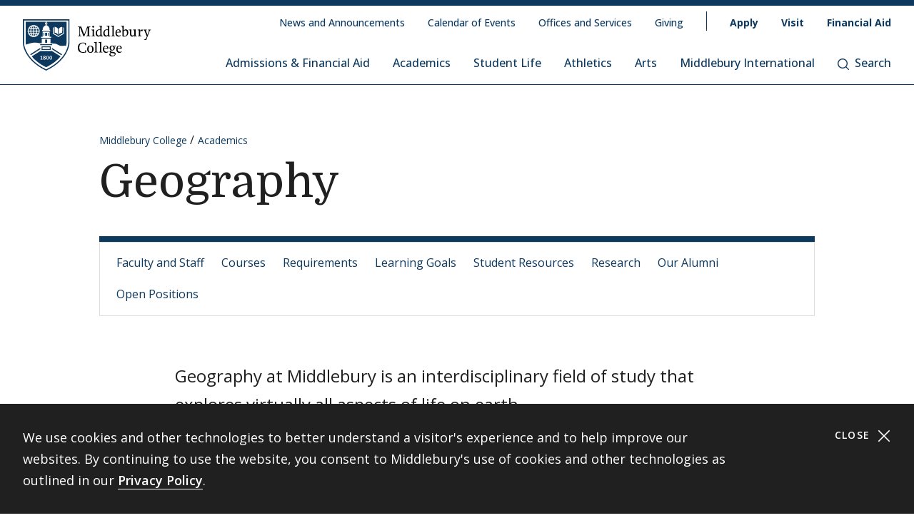

--- FILE ---
content_type: text/html; charset=UTF-8
request_url: https://www.middlebury.edu/college/academics/geography
body_size: 27805
content:
<!DOCTYPE html>
<html lang="en" dir="ltr" prefix="og: https://ogp.me/ns#">
  <head>
    <meta charset="utf-8" />
<meta name="description" content="Geography at Middlebury College is an interdisciplinary field of study that explores virtually all aspects of life on earth." />
<meta name="abstract" content="Geography at Middlebury College is an interdisciplinary field of study that explores virtually all aspects of life on earth." />
<meta property="og:site_name" content="Middlebury College" />
<meta property="og:type" content="Top Level" />
<meta property="og:url" content="https://www.middlebury.edu/college/academics/geography" />
<meta property="og:title" content="Geography" />
<meta property="og:description" content="Geography at Middlebury College is an interdisciplinary field of study that explores virtually all aspects of life on earth." />
<meta property="og:updated_time" content="2022-08-29T10:39:58-0400" />
<meta property="article:modified_time" content="2022-08-29T10:39:58-0400" />
<meta name="twitter:card" content="summary_large_image" />
<meta name="twitter:description" content="Geography at Middlebury College is an interdisciplinary field of study that explores virtually all aspects of life on earth." />
<meta name="twitter:title" content="Geography | Middlebury College" />
<script async defer data-domain="middlebury.edu" src="https://plausible.io/js/script.file-downloads.hash.outbound-links.pageview-props.tagged-events.js"></script>
<script>window.plausible = window.plausible || function() { (window.plausible.q = window.plausible.q || []).push(arguments) }</script>
<meta name="Generator" content="Drupal 10 (https://www.drupal.org)" />
<meta name="MobileOptimized" content="width" />
<meta name="HandheldFriendly" content="true" />
<meta name="viewport" content="width=device-width, initial-scale=1.0" />
<link rel="icon" href="/college/themes/custom/middlebury_college_theme/favicon.ico?fv=CUJAA0cf" type="image/vnd.microsoft.icon" />
<link rel="canonical" href="https://www.middlebury.edu/college/academics/geography" />
<link rel="shortlink" href="https://www.middlebury.edu/college/node/2041" />

    <title>Geography | Middlebury College</title>
    <link rel="stylesheet" media="all" href="/college/sites/default/files/css/css_0Dpwsjr9PV_-mSrcGJpOoe_jKJMq9UaOTZS4B7bRR30.css?delta=0&amp;language=en&amp;theme=middlebury_college_theme&amp;include=eJxNjFsOAyEIAC9k1yNtUFikwYWgJvX2_erjbzKZTLWgjLEc9IAnvFIXRKWyYp_VVIkpX2aT4oQKSF3qfzIbdcqsVkAfY26Vm5NDAAd4G5_zzxzr9lVURiNMc7txyLXzl94Hijkd&amp;fv=LfU6N9z1" />
<link rel="stylesheet" media="all" href="/college/sites/default/files/css/css_iXcL-dIMGcqp8S5Qy0xls4CRdzZYmO3aV5UFk_EY0bM.css?delta=1&amp;language=en&amp;theme=middlebury_college_theme&amp;include=eJxNjFsOAyEIAC9k1yNtUFikwYWgJvX2_erjbzKZTLWgjLEc9IAnvFIXRKWyYp_VVIkpX2aT4oQKSF3qfzIbdcqsVkAfY26Vm5NDAAd4G5_zzxzr9lVURiNMc7txyLXzl94Hijkd&amp;fv=f4u7RbND" />
<link rel="stylesheet" media="all" href="//fonts.googleapis.com/css2?family=Domine:wght@400;700&amp;family=Open+Sans:wght@300;400;500;600;700;800&amp;display=swap" />

    <script type="application/json" data-drupal-selector="drupal-settings-json">{"path":{"baseUrl":"\/college\/","pathPrefix":"","currentPath":"node\/2041","currentPathIsAdmin":false,"isFront":false,"currentLanguage":"en"},"pluralDelimiter":"\u0003","gtag":{"tagId":"","consentMode":false,"otherIds":[],"events":[],"additionalConfigInfo":[]},"suppressDeprecationErrors":true,"ajaxPageState":{"libraries":"eJxVikEOwyAMBD9E4ychA46hMjGyQSq_b09tc1nNjJZVWShOZODPBL77gU983WMPvZUilJbtmFWEmOBUnWQRMxbqLf9fZqVOwKIJ5eFzS7s4DDRkw1Ediq2BcvzKsa6xkjSvVIJvn9QhoVOYeyhbOzd86Q3k9EsT","theme":"middlebury_college_theme","theme_token":null},"ajaxTrustedUrl":[],"gtm":{"tagId":null,"settings":{"data_layer":"dataLayer","include_classes":false,"allowlist_classes":"google\nnonGooglePixels\nnonGoogleScripts\nnonGoogleIframes","blocklist_classes":"customScripts\ncustomPixels","include_environment":false,"environment_id":"","environment_token":""},"tagIds":["GTM-K2GNSF9"]},"user":{"uid":0,"permissionsHash":"425a8034a4cec941cd3888b6a0af99ee902954708d0ddc67effdcae862829ef1"}}</script>
<script src="/college/sites/default/files/js/js_lZBQ-V2l5uVq4MbBTjvMHLYXGe3dkLZpoI-da8GVQks.js?scope=header&amp;delta=0&amp;language=en&amp;theme=middlebury_college_theme&amp;include=eJxLz89Pz0mNL0lM108HEjrpqHy9xKzEClTBXJ3czJSUnNSk0qLK-JKM1NxU_fSc_KTEHN3iksqczLx0AD86IDQ&amp;fv=gClZSgND"></script>
<script src="/college/modules/contrib/google_tag/js/gtag.js?t98k3c"></script>
<script src="/college/modules/contrib/google_tag/js/gtm.js?t98k3c"></script>

  </head>
  <body class="theme-college" id="midd-pagetop">
    <nav aria-labelledby="midd-skip-link">
      <a href="#midd-main" class="sr-only sr-focusable" id="midd-skip-link">
        Skip to content
      </a>
    </nav>
    <div style="display:none">
      <svg xmlns="http://www.w3.org/2000/svg" xmlns:xlink="http://www.w3.org/1999/xlink"><symbol fill-rule="evenodd" viewBox="0 0 24 24" id="icon-bars"><path d="M0 19h24v2H0zm0-8h24v2H0zm0-8h24v2H0z"/></symbol><symbol fill-rule="evenodd" viewBox="0 0 24 24" id="icon-calendar"><path d="M8 4h8v2h3V4h4v19H1V4h4v2h3V4zM4 9v11h16V9H4zm12-8h3v3h-3V1zM5 1h3v3H5V1z"/></symbol><symbol fill-rule="evenodd" viewBox="0 0 24 24" id="icon-calendar-alt"><path d="M8 4h8v3h3V4h4v19H1V4h4v3h3V4zM4 9v11h16V9H4zm12-8h3v3h-3V1zM5 1h3v3H5V1zm9.324 16.113c1.07 0 1.563-.451 1.563-1.118 0-.643-.405-.976-1.118-.976-.703 0-1.147.178-1.564.476l-1.67-.551v-4.648h6.197v1.55h-4.338v1.858c.543-.226.927-.523 1.76-.523 1.797 0 2.948.898 2.948 2.754 0 1.94-1.375 3.035-3.744 3.035-1.44 0-2.419-.618-3.443-1.238l.93-1.549c.797.476 1.586.93 2.479.93zm-7.127 1.549v-5.887h-1.24v-1.22c1.24-.06 1.66-.33 1.898-1.26h1.511v8.367H7.197z"/></symbol><symbol fill-rule="evenodd" viewBox="0 0 24 24" id="icon-caret-down"><path d="M23 7 12 17 1 7z"/></symbol><symbol fill-rule="evenodd" viewBox="0 0 24 24" id="icon-caret-left"><path d="M17 1 7 12l10 11z"/></symbol><symbol fill-rule="evenodd" viewBox="0 0 24 24" id="icon-caret-right"><path d="m7 1 10 11L7 23z"/></symbol><symbol fill-rule="evenodd" viewBox="0 0 24 24" id="icon-caret-up"><path d="M1 17 12 7l11 10z"/></symbol><symbol fill-rule="evenodd" viewBox="0 0 24 24" id="icon-check"><path fill-rule="nonzero" d="M21.671 3 23 4.405 7.302 21 1 14.338l1.329-1.405 4.973 5.258z"/></symbol><symbol fill-rule="evenodd" viewBox="0 0 24 24" id="icon-chevron-down"><path d="M4.079 7H1l11 10L23 7h-3.079L12 14.201 4.079 7z" fill-rule="nonzero"/></symbol><symbol fill-rule="evenodd" viewBox="0 0 24 24" id="icon-chevron-left"><path d="M17 19.921V23L7 12 17 1v3.079L9.799 12 17 19.921z" fill-rule="nonzero"/></symbol><symbol fill-rule="evenodd" viewBox="0 0 24 24" id="icon-chevron-right"><path d="M7 19.921V23l10-11L7 1v3.079L14.201 12 7 19.921z" fill-rule="nonzero"/></symbol><symbol fill-rule="evenodd" viewBox="0 0 24 24" id="icon-chevron-up"><path d="M4.079 17H1L12 7l11 10h-3.079L12 9.799 4.079 17z" fill-rule="nonzero"/></symbol><symbol fill-rule="evenodd" viewBox="0 0 24 24" id="icon-compass"><path d="M12 24C5.373 24 0 18.627 0 12S5.373 0 12 0s12 5.373 12 12-5.373 12-12 12zm6-18-8 2.74L15.26 14 18 6zM6 18l8-2.74-1.162-1.163L8.72 15.28l1.182-4.117L8.74 10 6 18z"/></symbol><symbol fill-rule="evenodd" viewBox="0 0 24 24" id="icon-discord"><path d="M20.33 4.464a19.918 19.918 0 0 0-4.951-1.517c-.234.417-.446.846-.634 1.284a18.575 18.575 0 0 0-5.495 0c-.19-.438-.4-.867-.635-1.284-1.71.292-3.377.803-4.955 1.52C.527 9.082-.323 13.582.102 18.018a19.977 19.977 0 0 0 6.073 3.035 14.74 14.74 0 0 0 1.3-2.088c-.71-.263-1.395-.59-2.048-.973.172-.124.34-.252.502-.376 3.845 1.8 8.297 1.8 12.142 0 .164.134.332.261.502.376-.653.385-1.34.71-2.052.975.374.73.808 1.428 1.3 2.086a19.885 19.885 0 0 0 6.077-3.033c.498-5.144-.851-9.603-3.568-13.556zM8.013 15.29c-1.183 0-2.161-1.07-2.161-2.384 0-1.316.944-2.394 2.157-2.394 1.214 0 2.184 1.078 2.164 2.394-.021 1.315-.954 2.384-2.16 2.384zm7.974 0c-1.186 0-2.16-1.07-2.16-2.384 0-1.316.944-2.394 2.16-2.394 1.215 0 2.178 1.078 2.157 2.394-.02 1.315-.951 2.384-2.157 2.384z"/></symbol><symbol fill-rule="evenodd" viewBox="0 0 24 24" id="icon-envelope"><path d="M24 4.302V18a2 2 0 0 1-2 2H2a2 2 0 0 1-2-2V4.302l12 10 12-10zM2.762 4h18.476L12 11.698 2.762 4z"/></symbol><symbol fill-rule="evenodd" viewBox="0 0 24 24" id="icon-expand"><path clip-rule="evenodd" d="M15.1 1.95V.309h6.563v6.564h-1.64V3.107l-4.67 4.673-1.161-1.16 4.673-4.67H15.1zM7.808 6.62 3.134 1.95H6.9V.309H.336v6.564h1.641V3.107l4.671 4.675L7.81 6.62zM6.65 14.164l-4.677 4.681v-3.766H.332v6.564h6.564V20H3.13l4.681-4.677-1.16-1.161zm7.54 1.162 4.68 4.676h-3.767v1.64h6.564v-6.563h-1.64v3.766l-4.677-4.68-1.16 1.161z"/></symbol><symbol fill="none" fill-rule="evenodd" viewBox="0 0 24 24" id="icon-external-link"><path d="M22.154 22.154H1.846V1.846h9.23V0H0v24h24V12.923h-1.846v9.23z" fill="#000"/><path d="M16.615 0v1.846h4.237L9.498 13.191l1.311 1.31L22.154 3.149v4.237H24V0h-7.385z" fill="#000"/></symbol><symbol fill-rule="evenodd" viewBox="0 0 24 24" id="icon-facebook"><path d="M22.675 0H1.325C.593 0 0 .593 0 1.325v21.35C0 23.407.593 24 1.325 24h11.494v-9.294H9.691v-3.622h3.128V8.413c0-3.1 1.893-4.788 4.659-4.788 1.324 0 2.463.098 2.795.143v3.24h-1.918c-1.504 0-1.795.715-1.795 1.763v2.313h3.586l-.467 3.622h-3.12V24h6.116c.732 0 1.325-.593 1.325-1.325V1.325C24 .593 23.407 0 22.675 0"/></symbol><symbol fill-rule="evenodd" viewBox="0 0 24 24" id="icon-github"><path clip-rule="evenodd" d="M12 .294c-6.63 0-12 5.37-12 12 0 5.304 3.44 9.798 8.206 11.39.597.11.818-.259.818-.583 0-.287-.007-1.039-.015-2.04-3.337.721-4.044-1.606-4.044-1.606-.545-1.385-1.333-1.76-1.333-1.76-1.09-.745.08-.73.08-.73 1.201.088 1.842 1.237 1.842 1.237 1.068 1.835 2.807 1.304 3.492.995.11-.774.42-1.304.759-1.606-2.66-.295-5.459-1.326-5.459-5.923 0-1.31.464-2.379 1.238-3.219-.125-.31-.538-1.525.11-3.175 0 0 1.01-.324 3.3 1.23A11.645 11.645 0 0 1 12 6.1c1.017.008 2.048.14 3.005.405 2.292-1.554 3.3-1.23 3.3-1.23.656 1.65.244 2.873.119 3.175.766.84 1.23 1.908 1.23 3.22 0 4.61-2.807 5.62-5.48 5.922.426.368.817 1.105.817 2.225 0 1.606-.015 2.895-.015 3.293 0 .324.214.692.825.574C20.567 22.092 24 17.598 24 12.302 24 5.665 18.63.294 12 .294z"/></symbol><symbol fill-rule="evenodd" viewBox="0 0 24 24" id="icon-google-scholar"><g fill-rule="nonzero" fill="none"><path fill="#4285F4" d="M12 19.271 0 9.501 12 0z"/><path fill="#356AC3" d="m12 19.271 12-9.77L12 0z"/><path d="M12 24a7 7 0 1 0 0-14 7 7 0 0 0 0 14z" fill="#A0C3FF"/><path d="M5.673 14a7 7 0 0 1 12.653 0H5.673z" fill="#76A7FA"/></g></symbol><symbol fill-rule="evenodd" viewBox="0 0 24 24" id="icon-google-scholar-monochrome"><path d="M11.5 8.84V.2L0 9.3l4.84 3.94a8.011 8.011 0 0 1 6.66-4.4zm1-8.64v8.64a8 8 0 0 1 6.66 4.41L24 9.3 12.5.2z"/><path d="M18.36 13.9c-.41-.89-1-1.68-1.72-2.32-.02-.02-.04-.03-.05-.05-.24-.21-.49-.4-.75-.57-.01-.01-.02-.01-.04-.02-.24-.16-.49-.29-.75-.42-.05-.03-.1-.05-.16-.08-.27-.13-.56-.24-.85-.33-.02-.01-.04-.01-.06-.02-.27-.08-.54-.14-.82-.18-.08-.01-.15-.03-.23-.04-.31-.04-.61-.07-.93-.07-.31 0-.62.03-.93.07-.08.01-.16.02-.23.04-.28.05-.55.11-.82.18-.02.01-.04.01-.06.02-.29.09-.57.2-.85.33-.05.02-.1.05-.16.08-.26.13-.51.26-.75.42-.01.01-.02.01-.04.02-.26.17-.51.37-.75.57-.02.02-.04.03-.05.05-.72.64-1.31 1.43-1.72 2.32-.41.88-.64 1.87-.64 2.9 0 3.87 3.13 7 7 7s7-3.13 7-7c0-1.03-.23-2.02-.64-2.9z"/></symbol><symbol fill-rule="evenodd" viewBox="0 0 24 24" id="icon-images"><path d="M20 13v4h-4v4H0v-2h14v-7H2v7H0v-9h4V6h4V2h16v11h-4zm0-2h2V4H10v2h10v5zM6 10h10v5h2V8H6v2z" fill-rule="nonzero"/></symbol><symbol fill-rule="evenodd" viewBox="0 0 24 24" id="icon-info"><path d="M12 24C5.373 24 0 18.627 0 12S5.373 0 12 0s12 5.373 12 12-5.373 12-12 12zm2.514-17.448c0-.846-.576-1.35-1.368-1.35-1.116 0-1.746.918-1.746 1.728 0 .828.594 1.332 1.368 1.332a1.725 1.725 0 0 0 1.746-1.71zm-1.062 4.536c0-1.026-.72-1.71-1.728-1.71-1.404 0-2.412 1.116-3.24 3.06l.936.36c.486-1.08.9-1.782 1.296-1.782.144 0 .252.072.252.342 0 .918-1.494 3.564-1.494 5.04 0 1.116.774 1.782 1.854 1.782 1.278 0 2.358-.954 3.06-2.862l-.936-.324c-.522 1.206-.864 1.512-1.152 1.512-.18 0-.324-.09-.324-.36 0-.936 1.476-3.6 1.476-5.058z"/></symbol><symbol fill-rule="evenodd" viewBox="0 0 24 24" id="icon-instagram"><path d="M18.406 4.154a1.44 1.44 0 1 0-.001 2.88 1.44 1.44 0 0 0 0-2.88"/><path d="M21.768 16.85c-.053 1.17-.249 1.804-.413 2.227-.218.56-.478.96-.898 1.38-.42.42-.82.68-1.38.898-.423.164-1.058.36-2.228.413-1.265.057-1.645.07-4.85.07-3.203 0-3.582-.013-4.848-.07-1.17-.053-1.805-.249-2.229-.413a3.72 3.72 0 0 1-1.379-.898 3.71 3.71 0 0 1-.897-1.38c-.165-.423-.36-1.058-.414-2.228-.058-1.266-.07-1.645-.07-4.85 0-3.203.012-3.582.07-4.848.054-1.17.25-1.805.414-2.229.217-.559.477-.959.897-1.379.42-.42.82-.68 1.38-.897.423-.165 1.058-.36 2.228-.414 1.266-.058 1.645-.07 4.849-.07s3.583.012 4.85.07c1.17.054 1.804.25 2.227.414.56.217.96.477 1.38.897.42.42.68.82.898 1.38.164.423.36 1.058.413 2.228.057 1.266.07 1.645.07 4.849s-.013 3.583-.07 4.85m2.16-9.798c-.059-1.277-.262-2.149-.558-2.912a5.856 5.856 0 0 0-1.384-2.125A5.896 5.896 0 0 0 19.861.63c-.764-.297-1.637-.5-2.914-.558C15.668.014 15.26 0 12 0S8.333.014 7.052.072C5.775.13 4.903.333 4.14.63a5.85 5.85 0 0 0-2.125 1.385A5.876 5.876 0 0 0 .63 4.14c-.297.763-.5 1.635-.558 2.912C.014 8.332 0 8.741 0 12c0 3.26.014 3.668.072 4.947.059 1.278.261 2.15.558 2.914a5.896 5.896 0 0 0 1.385 2.125A5.856 5.856 0 0 0 4.14 23.37c.763.296 1.635.5 2.912.558C8.332 23.987 8.741 24 12 24c3.26 0 3.668-.013 4.947-.072 1.277-.059 2.15-.262 2.914-.558a5.877 5.877 0 0 0 2.125-1.384 5.877 5.877 0 0 0 1.384-2.125c.296-.764.5-1.636.558-2.914C23.987 15.668 24 15.26 24 12s-.013-3.667-.072-4.948"/><path d="M12 16a4 4 0 1 1 .001-8A4 4 0 0 1 12 16m0-10.163a6.163 6.163 0 1 0 .002 12.326A6.163 6.163 0 0 0 12 5.837"/></symbol><symbol fill-rule="evenodd" viewBox="0 0 24 24" id="icon-linkedin"><path d="M20.45 20.45h-3.557v-5.569c0-1.329-.025-3.037-1.85-3.037-1.852 0-2.136 1.447-2.136 2.941v5.665H9.349V8.997h3.415v1.566h.049c.475-.901 1.635-1.85 3.368-1.85 3.605 0 4.27 2.372 4.27 5.457v6.28zM5.336 7.433a2.063 2.063 0 0 1-2.062-2.065 2.063 2.063 0 1 1 4.125 0c0 1.14-.924 2.065-2.063 2.065zM3.556 20.45h3.561V8.997h-3.56V20.45zM22.224 0H1.77C.794 0 0 .775 0 1.731v20.536C0 23.224.794 24 1.77 24h20.454c.979 0 1.774-.776 1.774-1.733V1.731C23.998.775 23.203 0 22.224 0z"/></symbol><symbol fill-rule="evenodd" viewBox="0 0 24 24" id="icon-map-marker"><path d="M12 0c4.97 0 9 3.91 9 8.734S12 24 12 24 3 13.558 3 8.734 7.03 0 12 0zm3 9c0-1.655-1.346-3-3-3S9 7.345 9 9s1.346 3 3 3 3-1.345 3-3z"/></symbol><symbol fill-rule="evenodd" viewBox="0 0 24 24" id="icon-mastodon"><path d="M23.292 5.314c-.35-2.579-2.621-4.612-5.317-5.006C17.52.24 15.8 0 11.812 0h-.03C7.79 0 6.936.243 6.483.308 3.865.692 1.474 2.517.893 5.126.616 6.412.585 7.836.637 9.144c.074 1.874.09 3.745.262 5.613.12 1.24.326 2.47.621 3.68.551 2.236 2.785 4.098 4.973 4.855 2.341.79 4.858.923 7.273.378.265-.061.53-.132.788-.212.585-.185 1.274-.39 1.778-.754a.08.08 0 0 0 .016-.018.058.058 0 0 0 .006-.025v-1.81s0-.015-.006-.02a.08.08 0 0 0-.016-.02.028.028 0 0 0-.021-.008h-.025a20.3 20.3 0 0 1-4.72.544c-2.735 0-3.47-1.283-3.683-1.818a5.594 5.594 0 0 1-.32-1.434c0-.01 0-.015.003-.025a.046.046 0 0 1 .016-.018.033.033 0 0 1 .021-.01h.025c1.52.364 3.077.545 4.643.545.375 0 .75 0 1.126-.009 1.572-.043 3.23-.123 4.778-.421a.981.981 0 0 0 .111-.025c2.44-.465 4.763-1.92 5-5.603.01-.145.03-1.52.03-1.67 0-.512.167-3.628-.024-5.545zm-3.757 9.193H16.97V8.29c0-1.308-.55-1.975-1.674-1.975-1.233 0-1.849.79-1.849 2.35v3.403h-2.55V8.664c0-1.56-.619-2.35-1.853-2.35-1.114 0-1.67.667-1.674 1.975v6.218H4.806V8.101c0-1.307.339-2.347 1.013-3.12.698-.769 1.612-1.163 2.747-1.163 1.314 0 2.308.499 2.97 1.499l.64 1.061.64-1.061c.661-.997 1.655-1.499 2.966-1.499 1.132 0 2.049.394 2.747 1.163.677.77 1.012 1.81 1.012 3.12v6.406h-.006z"/></symbol><symbol fill-rule="evenodd" viewBox="0 0 22 24" id="icon-middlebury-shield"><g fill-rule="nonzero"><path d="m10.884 24-.116-.056c-5.54-2.659-8.172-6.023-9.403-8.377C.02 12.995 0 11.075 0 10.994V0h21.756v10.994c0 .08-.015 2.001-1.356 4.572-1.227 2.355-3.855 5.72-9.399 8.377l-.117.057zM.543.543v10.45c0 .02.025 1.895 1.32 4.354 1.187 2.255 3.714 5.477 9.021 8.051 5.311-2.575 7.837-5.796 9.02-8.051 1.29-2.46 1.311-4.335 1.311-4.353V.543H.543z"/><path d="M6.965 4.087a2.407 2.407 0 0 0-.948-.76c.144.21.266.467.36.76h.588zm-1.71-.915v.913h.695c-.176-.476-.43-.8-.695-.913zM3.928 5.307h.92v-.815h-.815a4.302 4.302 0 0 0-.105.815zm.225-1.22h.695v-.913c-.265.11-.52.433-.695.913zm-.12 2.44h.815v-.815h-.92c.01.297.048.57.105.815zm.815 1.321v-.913h-.695c.174.478.43.802.695.913zM3.52 5.712h-.848c.024.29.102.563.22.815h.726a4.857 4.857 0 0 1-.098-.815zm2.55-1.22h-.815v.815h.92a4.624 4.624 0 0 0-.105-.815zm-2.452 0h-.726a2.362 2.362 0 0 0-.22.815h.848a4.88 4.88 0 0 1 .098-.815zM3.14 6.935c.244.328.57.59.947.759a2.92 2.92 0 0 1-.36-.76h-.588zm3.442-1.628h.848a2.374 2.374 0 0 0-.22-.815h-.727c.054.256.087.528.099.815zM4.087 3.328a2.407 2.407 0 0 0-.948.759h.587a2.92 2.92 0 0 1 .361-.76zm2.396 3.199h.726a2.34 2.34 0 0 0 .22-.815h-.847a4.857 4.857 0 0 1-.099.815z"/><path d="M11.114 1.206v.27a.565.565 0 0 1 .352.518.57.57 0 0 1-.352.519v.33c.311.112.872.385 1.128.936.24.517.283.965.287 1.211h.22v.474H9.005V4.99h.22a2.97 2.97 0 0 1 .287-1.21c.256-.552.817-.825 1.128-.94v-.329a.565.565 0 0 1-.352-.517.57.57 0 0 1 .352-.518v-.27H1.332v9.499s.001.428.142 1.139a9.45 9.45 0 0 0 .05-.017c1.019-.348 2.854-.943 4.07-.943 1.217 0 1.663.323 2.83.323.135 0 .264.003.392.007V9.079h4.124v2.204c.826-.024 1.44 0 2.185.133 1.03.187 1.663.855 2.394.968.732.111 1.378-.05 2.16-.013l.477.023c.265-1.037.265-1.691.265-1.691V1.206h-9.307zM5.052 8.305a2.798 2.798 0 0 1-2.795-2.794 2.798 2.798 0 0 1 2.795-2.794A2.798 2.798 0 0 1 7.846 5.51a2.798 2.798 0 0 1-2.794 2.794zm8.184.37H8.518v-.474h.715V5.87h3.288v2.333h.715v.472zm3.548-4.201c.493-.896 1.589-.915 1.589-.915.017-.018 0 2.726 0 2.726s-1.096.016-1.589.915V4.474zm-1.976-.937s1.085.018 1.572.915v2.725c-.487-.896-1.572-.914-1.572-.914s-.014-2.745 0-2.726zm4.398 3.209-2.605 1.528-2.607-1.528V3.794h.407v2.719l2.202 1.29 2.2-1.29V3.794h.407v2.952h-.004z"/><path d="M6.176 5.712h-.92v.815h.814c.056-.244.093-.518.106-.815zm-.921 2.136c.265-.111.52-.435.695-.913h-.695v.913zm.76-.154c.377-.167.703-.431.948-.76h-.587c-.095.293-.215.55-.361.76zm5.303 1.807h-.88v1.522h.88zm-1.034 8.701a1.482 1.482 0 0 0-.346-.18c-.132.071-.226.179-.226.332 0 .187.133.308.343.308.187 0 .316-.11.316-.269a.224.224 0 0 0-.087-.19zm-.226-.427c.119-.06.258-.152.258-.3 0-.143-.104-.228-.284-.228-.172 0-.285.094-.285.233 0 .156.185.243.311.295zm1.489-.521c-.104 0-.185.084-.235.226a1.363 1.363 0 0 0-.061.46c0 .179.013.318.037.418.048.209.144.298.257.298.113 0 .204-.096.252-.252a1.59 1.59 0 0 0 .052-.448c0-.174-.013-.294-.041-.411-.052-.211-.145-.29-.261-.29z"/><path d="M13.623 14.84v.009H8.142L4.17 17.336c1.415 1.73 3.533 3.535 6.709 5.055 3.183-1.524 5.303-3.331 6.716-5.065l-3.972-2.486zm-4.489 3.994h-.85v-.24h.312v-1.19c-.026.017-.11.07-.182.104a2.772 2.772 0 0 1-.204.089l-.072-.158.539-.377h.21v1.533h.25v.239h-.003zm.893.05c-.308 0-.633-.152-.633-.508 0-.216.144-.39.342-.46a.457.457 0 0 1-.287-.41c0-.34.317-.474.61-.474.336 0 .57.18.57.443 0 .22-.172.342-.358.413.26.107.424.235.424.459.002.344-.36.537-.668.537zm1.515-.011c-.473 0-.623-.55-.623-.934 0-.527.269-.909.624-.909.48 0 .63.528.63.917 0 .557-.257.926-.631.926zm1.5 0c-.473 0-.623-.55-.623-.934 0-.527.269-.909.624-.909.48 0 .63.528.63.917.002.557-.256.926-.632.926z"/><path d="M13.047 17.254c-.103 0-.185.084-.235.226a1.363 1.363 0 0 0-.061.46c0 .179.013.318.037.418.048.209.144.298.257.298.113 0 .204-.096.252-.252a1.59 1.59 0 0 0 .052-.448c0-.174-.013-.294-.04-.411-.052-.211-.143-.29-.262-.29zm.66-5.568h-5.66v.407h5.66zm-.699 2.619h-4.26v-1.637h4.26v1.637zm-3.855-.406H12.6v-.824H9.154v.824zm2.165-7.577h-.88v1.364h.88zm-1.354.002h-.27v1.363h.27zm2.096 0h-.27v1.363h.27zm-.924-4.33a.25.25 0 0 1-.257.245.25.25 0 0 1-.257-.245.25.25 0 0 1 .257-.244.25.25 0 0 1 .257.244zM8.133 13.375 3.428 16.34c.1.147.205.295.315.443l4.388-2.769v-.64h.002zm5.49.663 4.381 2.768c.11-.148.215-.296.317-.443l-4.698-2.966v.64z"/></g></symbol><symbol fill-rule="evenodd" viewBox="0 0 24 24" id="icon-minus"><path fill="#0D395F" fill-rule="nonzero" d="M4 12.455V11h16v1.455z"/></symbol><symbol fill-rule="evenodd" viewBox="0 0 24 24" id="icon-orcid"><g fill-rule="nonzero"><path d="M13.875 8.719h-2.222v7.444h2.297c3.272 0 4.022-2.485 4.022-3.722 0-2.016-1.284-3.722-4.097-3.722z"/><path d="M12 0C5.372 0 0 5.372 0 12s5.372 12 12 12 12-5.372 12-12S18.628 0 12 0zM8.09 11.953v5.503H6.648V7.416H8.09v4.537zm-.72-5.681a.95.95 0 0 1-.947-.947c0-.525.422-.947.947-.947a.95.95 0 0 1 .947.947.95.95 0 0 1-.947.947zm6.76 11.194h-3.92V7.416h3.9c3.713 0 5.344 2.653 5.344 5.025 0 2.578-2.015 5.025-5.325 5.025z"/></g></symbol><symbol fill-rule="evenodd" viewBox="0 0 24 24" id="icon-pause"><path clip-rule="evenodd" d="M9 3H7v18h2V3zm7 0h2v18h-2V3z"/></symbol><symbol fill-rule="evenodd" viewBox="0 0 32 32" id="icon-pause-homepage"><path clip-rule="evenodd" d="M13 8H9v16h4V8zm10 0h-4v16h4V8z"/></symbol><symbol fill-rule="evenodd" viewBox="0 0 24 24" id="icon-pinterest"><path clip-rule="evenodd" d="M0 12c0 5.123 3.21 9.497 7.73 11.218-.11-.937-.227-2.482.025-3.566.217-.932 1.4-5.938 1.4-5.938S8.8 13 8.8 11.94c0-1.66.962-2.9 2.16-2.9 1.021 0 1.513.765 1.513 1.682 0 1.025-.653 2.557-.99 3.978-.281 1.189.597 2.159 1.769 2.159 2.123 0 3.756-2.24 3.756-5.471 0-2.861-2.056-4.86-4.991-4.86-3.398 0-5.393 2.549-5.393 5.184 0 1.027.395 2.127.889 2.726a.36.36 0 0 1 .083.343c-.091.377-.293 1.188-.332 1.355-.053.218-.173.265-.4.159-1.492-.694-2.424-2.875-2.424-4.627 0-3.77 2.737-7.23 7.892-7.23 4.144 0 7.365 2.954 7.365 6.9s-2.595 7.43-6.2 7.43c-1.21 0-2.347-.63-2.737-1.372 0 0-.6 2.282-.744 2.84-.282 1.084-1.064 2.456-1.549 3.235C9.584 23.815 10.77 24 12 24c6.627 0 12-5.373 12-12S18.627 0 12 0 0 5.373 0 12z"/></symbol><symbol fill-rule="evenodd" viewBox="0 0 24 24" id="icon-play"><path fill-rule="nonzero" d="M21 12 3 24V0z"/></symbol><symbol fill-rule="evenodd" viewBox="0 0 32 32" id="icon-play-homepage"><path d="m25 16-14 9V7l14 9z"/></symbol><symbol fill-rule="evenodd" viewBox="0 0 24 24" id="icon-plus"><path d="M13 11h10v2H13v10h-2V13H1v-2h10V1h2v10z" fill-rule="nonzero"/></symbol><symbol fill-rule="evenodd" viewBox="0 0 24 24" id="icon-redo"><path d="M20.496 3.54 24 0v9.434h-9.434L18 6c-1.523-1.523-3.668-2.438-6-2.438A8.432 8.432 0 0 0 3.562 12 8.432 8.432 0 0 0 12 20.438a8.454 8.454 0 0 0 7.71-5.004l3.27 1.382A11.976 11.976 0 0 1 12 24C5.379 24 0 18.621 0 12S5.379 0 12 0c3.316 0 6.316 1.336 8.496 3.54z" fill-rule="nonzero"/></symbol><symbol fill-rule="evenodd" viewBox="0 0 32 32" id="icon-replay-homepage"><path clip-rule="evenodd" d="M15.485 21.985c3.49.145 6.336-2.49 6.492-5.739.157-3.248-2.424-6.109-5.914-6.253a6.312 6.312 0 0 0-4.461 1.565l2.17 2.148h-6.78v-6.71l2.481 2.456a9.348 9.348 0 0 1 6.734-2.456c5.082.211 9.007 4.408 8.768 9.375-.24 4.966-4.553 8.822-9.635 8.61-4.025-.166-7.325-2.835-8.404-6.406h3.225c.943 1.92 2.917 3.31 5.324 3.41z"/></symbol><symbol fill-rule="evenodd" viewBox="0 0 24 24" id="icon-scopus"><path d="M0 0v24h24V0H0zm9.825 14.421c0 2.15-1.84 3.235-3.595 3.235-1.255 0-2.168-.19-3.061-.602l.206-1.359c.878.534 1.634.791 2.786.791 1.17 0 2.15-.791 2.15-1.892 0-1.135-1.101-1.565-2.15-2.203-1.41-.858-2.957-1.616-2.957-3.37 0-1.755 1.29-3.131 3.406-3.131 1.479 0 2.132.173 3.045.55L9.568 7.8c-.982-.585-1.755-.757-2.873-.757-1.29 0-1.944.98-1.944 1.875 0 1.203 1.153 1.65 2.236 2.305 1.394.826 2.84 1.565 2.838 3.198zm7.617 2.032c1.12 0 2.237-.224 3.287-.792l.102 1.308c-.928.464-2.098.654-3.508.654-2.804 0-5.814-2.064-5.814-5.832 0-3.302 2.528-5.9 5.865-5.9 1.737 0 2.511.207 3.457.654l-.102 1.29c-1.031-.569-2.116-.791-3.526-.791-2.237 0-4.146 1.771-4.146 4.644 0 2.717 1.943 4.765 4.385 4.765z" fill-rule="nonzero"/></symbol><symbol fill-rule="evenodd" viewBox="0 0 24 24" id="icon-search"><path d="M17.193 18.59A10.457 10.457 0 0 1 10.5 21C4.701 21 0 16.299 0 10.5S4.701 0 10.5 0 21 4.701 21 10.5a10.45 10.45 0 0 1-2.41 6.693c.041.03.08.063.117.1l5.013 5.013a1 1 0 0 1-1.414 1.414l-5.013-5.013a1.008 1.008 0 0 1-.1-.116zM10.5 19a8.5 8.5 0 1 0 0-17 8.5 8.5 0 0 0 0 17z" fill-rule="nonzero"/></symbol><symbol fill-rule="evenodd" viewBox="0 0 24 24" id="icon-threads"><path d="M18.067 11.124a7.187 7.187 0 0 0-.314-.143c-.186-3.413-2.05-5.367-5.183-5.387h-.043c-1.873 0-3.43.8-4.39 2.255L9.86 9.03c.716-1.086 1.84-1.319 2.669-1.319h.028c1.032.006 1.81.306 2.313.891.366.427.611 1.014.732 1.757a13.156 13.156 0 0 0-2.96-.143c-2.977.171-4.89 1.908-4.763 4.322.065 1.223.675 2.277 1.717 2.965.881.58 2.015.866 3.195.8 1.558-.084 2.779-.68 3.631-1.765.648-.825 1.057-1.894 1.238-3.242.742.448 1.293 1.038 1.596 1.747.517 1.203.546 3.183-1.069 4.797-1.415 1.414-3.116 2.025-5.686 2.044-2.851-.021-5.007-.935-6.41-2.718-1.312-1.669-1.991-4.08-2.016-7.165.025-3.085.704-5.496 2.016-7.165C7.494 3.054 9.65 2.14 12.501 2.12c2.872.021 5.066.94 6.522 2.731.713.879 1.25 1.982 1.606 3.27l2.018-.539c-.43-1.585-1.106-2.951-2.027-4.084C18.755 1.201 16.025.025 12.509 0h-.014c-3.51.024-6.209 1.205-8.021 3.51C2.86 5.561 2.027 8.415 2 11.991v.018c.027 3.577.86 6.431 2.474 8.481 1.812 2.305 4.511 3.485 8.021 3.51h.014c3.12-.021 5.319-.839 7.131-2.649 2.37-2.368 2.299-5.336 1.517-7.158-.56-1.307-1.628-2.368-3.09-3.07zm-5.387 5.065c-1.305.073-2.661-.513-2.727-1.768-.05-.93.662-1.968 2.807-2.092.246-.014.486-.022.724-.022.78 0 1.508.077 2.171.22-.247 3.088-1.697 3.59-2.975 3.66v.002z"/></symbol><symbol fill-rule="evenodd" viewBox="0 0 24 24" id="icon-tiktok"><path d="M22.261 9.716c-.193.012-.385.025-.59.025-2.246 0-4.21-1.155-5.365-2.9v9.87c0 4.03-3.26 7.289-7.29 7.289s-7.29-3.26-7.29-7.29 3.26-7.29 7.29-7.29c.154 0 .295.013.45.026v3.594c-.155-.013-.296-.052-.45-.052a3.725 3.725 0 0 0-3.722 3.722 3.725 3.725 0 0 0 3.722 3.722c2.053 0 3.876-1.617 3.876-3.67L12.931 0h3.439a6.392 6.392 0 0 0 5.904 5.711v3.992l-.013.013z"/></symbol><symbol fill-rule="evenodd" viewBox="0 0 24 24" id="icon-times"><path d="m13.414 12 8.485 8.485-1.414 1.414L12 13.414 3.515 21.9 2.1 20.485 10.586 12 2.1 3.515 3.515 2.1 12 10.586 20.485 2.1 21.9 3.515 13.414 12z"/></symbol><symbol fill-rule="evenodd" viewBox="0 0 24 24" id="icon-twitter"><path d="M23.333 1.394c-.946.604-2 1.05-3.133 1.286C19.307 1.643 18.027 1 16.613 1c-2.72 0-4.92 2.376-4.92 5.303 0 .42.04.827.12 1.208-4.093-.223-7.72-2.337-10.146-5.54A5.57 5.57 0 0 0 1 4.636c0 1.838.867 3.466 2.187 4.41A4.676 4.676 0 0 1 .96 8.392v.065c0 2.573 1.693 4.713 3.947 5.198a4.734 4.734 0 0 1-2.227.092c.627 2.1 2.453 3.637 4.6 3.676-1.68 1.43-3.8 2.27-6.107 2.27-.4 0-.8-.025-1.173-.065 2.173 1.497 4.76 2.376 7.547 2.376 9.053 0 14-8.073 14-15.083l-.014-.682c.974-.749 1.8-1.68 2.467-2.757a9.232 9.232 0 0 1-2.827.84c1.014-.656 1.787-1.693 2.16-2.927"/></symbol><symbol fill-rule="evenodd" viewBox="0 0 24 24" id="icon-vimeo"><path d="M13.76 7.639c2.742-1.655 4.207.67 2.805 3.285-1.403 2.615-2.679 4.334-3.348 4.334-.67 0-1.188-1.756-1.946-4.827-.796-3.159-.796-8.87-4.082-8.213C4.081 2.825 0 7.702 0 7.702l.973 1.276s2.009-1.592 2.679-.796c.67.796 3.234 10.361 4.08 12.13.746 1.541 2.806 3.588 5.055 2.123 2.262-1.453 9.754-7.86 11.094-15.415 1.34-7.544-9.022-5.964-10.121.619"/></symbol><symbol fill-rule="evenodd" viewBox="0 0 24 24" id="icon-volume-mute"><path d="M3.434 8.134 11 2.022v19l-7.566-6.02H0V8.133zM18.414 12l2.122 2.121-1.415 1.415L17 13.414l-2.121 2.122-1.415-1.415L15.586 12l-2.122-2.121 1.415-1.415L17 10.586l2.121-2.122 1.415 1.415L18.414 12z"/></symbol><symbol fill-rule="evenodd" viewBox="0 0 24 24" id="icon-volume-up"><path d="M23.135 12.01c0 4.183-1.818 8.14-4.99 10.84a.697.697 0 0 1-.44.172.686.686 0 0 1-.538-.247.69.69 0 0 1 .065-.958 12.894 12.894 0 0 0 4.526-9.807c0-3.764-1.645-7.345-4.526-9.808a.69.69 0 0 1-.065-.957c.236-.301.688-.323.978-.075a14.212 14.212 0 0 1 4.99 10.84zm-6.86 8.775a.635.635 0 0 1-.442.172.7.7 0 0 1-.537-.247c-.247-.29-.194-.71.097-.958a10.195 10.195 0 0 0 3.537-7.742c0-2.98-1.28-5.797-3.559-7.743a.69.69 0 0 1-.075-.957.686.686 0 0 1 .978-.076 11.522 11.522 0 0 1 4.033 8.776c0 3.387-1.452 6.592-4.033 8.775zm-1.646-2.753a.636.636 0 0 1-.44.172.617.617 0 0 1-.517-.247.662.662 0 0 1 .076-.957 6.596 6.596 0 0 0 2.28-4.99 6.596 6.596 0 0 0-2.28-4.99.662.662 0 0 1-.076-.957.662.662 0 0 1 .957-.075c1.775 1.494 2.774 3.71 2.774 6.022 0 2.312-1 4.527-2.774 6.022zM3.434 8.134 11 2.022v19l-7.566-6.02H0V8.133h3.434z"/></symbol><symbol fill-rule="evenodd" viewBox="0 0 24 24" id="icon-warning"><path d="M11 0h2v16h-2V0zm0 20h2v4h-2v-4z"/></symbol><symbol fill-rule="evenodd" viewBox="0 0 24 24" id="icon-wechat"><path d="M19.18 13.97a.954.954 0 0 1-.963-.945c0-.524.431-.947.964-.947.533 0 .963.423.963.947 0 .523-.43.946-.963.946zm-4.818 0a.954.954 0 0 1-.964-.945c0-.524.431-.947.964-.947.533 0 .963.423.963.947 0 .523-.43.946-.963.946zm7.14 5.418C23.027 18.303 24 16.7 24 14.917c0-3.268-3.237-5.916-7.23-5.916-3.992 0-7.227 2.648-7.227 5.916 0 3.268 3.236 5.917 7.228 5.917.825 0 1.62-.117 2.359-.325a.709.709 0 0 1 .212-.03c.138 0 .265.041.383.109l1.582.898a.27.27 0 0 0 .14.043.24.24 0 0 0 .241-.237c0-.058-.023-.116-.04-.173l-.325-1.193a.474.474 0 0 1 .178-.536"/><path d="M11.565 8.434c-.64 0-1.156-.509-1.156-1.135 0-.627.518-1.135 1.156-1.135.638 0 1.156.508 1.156 1.135 0 .626-.518 1.135-1.156 1.135zm-5.782 0a1.146 1.146 0 0 1-1.156-1.135c0-.627.518-1.135 1.156-1.135.637 0 1.155.508 1.155 1.135 0 .626-.518 1.135-1.155 1.135zM8.675 2.47C3.884 2.47 0 5.65 0 9.57c0 2.14 1.169 4.064 2.997 5.365a.567.567 0 0 1 .244.464.615.615 0 0 1-.032.18l-.39 1.433c-.019.068-.047.137-.047.208 0 .157.13.285.29.285a.331.331 0 0 0 .167-.054l1.9-1.077a.925.925 0 0 1 .46-.13c.088 0 .174.012.254.037a10.434 10.434 0 0 0 3.308.377 5.367 5.367 0 0 1-.29-1.74c0-3.575 3.541-6.475 7.911-6.475.158 0 .316.004.472.012-.656-3.392-4.242-5.985-8.57-5.985z"/></symbol><symbol fill-rule="evenodd" viewBox="0 0 24 24" id="icon-weibo"><path d="M18.028 11.627c-.338-.106-.57-.173-.394-.63.384-.99.424-1.846.006-2.459-.778-1.145-2.91-1.084-5.354-.031 0 0-.768.344-.57-.279.374-1.244.318-2.282-.265-2.886-1.324-1.366-4.851.052-7.874 3.161C1.315 10.83 0 13.3 0 15.436 0 19.516 5.09 22 10.067 22c6.527 0 10.869-3.9 10.869-6.997.003-1.873-1.53-2.936-2.908-3.376zm-7.944 8.908C6.11 20.94 2.68 19.09 2.421 16.41c-.258-2.685 2.756-5.185 6.725-5.59 3.975-.406 7.405 1.444 7.66 4.125.261 2.684-2.752 5.188-6.723 5.59h.001zM22.362 4.157a6.239 6.239 0 0 0-6.046-2.013c-.497.109-.811.613-.706 1.12a.917.917 0 0 0 1.09.727A4.438 4.438 0 0 1 21 5.42a4.745 4.745 0 0 1 .944 4.545.95.95 0 0 0 .592 1.189c.484.16 1-.113 1.156-.606v-.004c.675-2.142.248-4.592-1.328-6.387z"/><path d="M19.59 10.044a.787.787 0 0 0 .997-.525 3.247 3.247 0 0 0-.646-3.113 3.031 3.031 0 0 0-2.944-.978c-.428.093-.699.528-.609.968.092.44.513.718.937.623a1.49 1.49 0 0 1 1.44.478 1.59 1.59 0 0 1 .316 1.522.82.82 0 0 0 .51 1.025zm-9.112 2.841c-1.89-.508-4.027.463-4.848 2.177-.838 1.747-.027 3.69 1.88 4.323 1.981.657 4.313-.351 5.123-2.235.802-1.846-.199-3.743-2.155-4.264v-.001zm-1.444 4.462c-.384.63-1.208.906-1.827.616-.609-.286-.791-1.018-.407-1.635.38-.613 1.176-.886 1.792-.62.622.276.821 1.001.443 1.639zm1.269-1.67c-.139.245-.447.361-.685.259-.239-.099-.312-.375-.176-.614.14-.238.434-.353.67-.258.238.088.324.364.192.613h-.001z"/></symbol><symbol fill-rule="evenodd" viewBox="0 0 24 24" id="icon-x"><path d="M14.278 10.163 23.209 0h-2.113l-7.76 8.821L7.14 0H0l9.362 13.347L0 24h2.113l8.19-9.322L16.84 24h7.139l-9.702-13.837zm-2.894 3.294-.951-1.332-7.55-10.563h3.255l6.097 8.53.942 1.332 7.92 11.094h-3.255l-6.458-9.051v-.01z"/></symbol><symbol fill-rule="evenodd" viewBox="0 0 24 24" id="icon-youtube"><path d="M23.498 6.655C24 8.548 24 12.5 24 12.5s0 3.951-.502 5.846a3.024 3.024 0 0 1-2.121 2.147C19.505 21 12 21 12 21s-7.505 0-9.377-.507a3.024 3.024 0 0 1-2.122-2.147C0 16.45 0 12.5 0 12.5s0-3.952.501-5.845a3.024 3.024 0 0 1 2.122-2.147C4.495 4 12 4 12 4s7.505 0 9.377.508a3.023 3.023 0 0 1 2.121 2.147zM9.6 15.56l6.171-3.4L9.6 8.76v6.8z"/></symbol></svg>
    </div>
    <noscript><iframe src="https://www.googletagmanager.com/ns.html?id=GTM-K2GNSF9"
                  height="0" width="0" style="display:none;visibility:hidden"></iframe></noscript>

      <div class="dialog-off-canvas-main-canvas" data-off-canvas-main-canvas>
    
      <aside class="cookie-banner js-cookie-banner is-toggled">
  <p>We use cookies and other technologies to better understand a visitor's experience and to help improve our websites. By continuing to use the website, you consent to Middlebury's use of cookies and other technologies as outlined in our <a href="https://go.middlebury.edu/privacy">Privacy Policy</a>.</p>
  <button
    class="cookie-banner__button cookie-banner__button--close"
    aria-label="Close cookie consent banner"
    data-toggle-target=".js-cookie-banner"
  >
    Close
    <svg class="icon ml-1 cookie-banner__button-icon" focusable="false" aria-hidden="true">
  <use xlink:href="#icon-times" />
</svg>
  </button>
</aside>





  
<div class="site-container">

    <header class="school-header js-headroom">

      
  
  <div class="container">

  <div class="school-header__main">

    <div class="school-header__logo">
              <a href="/college/">
            <img
    src="/college/themes/custom/middlebury_theme/images/college-logo.svg?fv=t98k3c"
    srcset="/college/themes/custom/middlebury_theme/images/college-logo.svg?fv=t98k3c 180w"
    sizes="(min-width: 1280px) 180px, 120px"
    alt="Logo for Middlebury College"
  />
  <span class="sr-only">Middlebury College</span>
        </a>
          </div>

    <div class="school-header__content">

      <div class="school-nav">

        <button
          class="school-nav__handle"
          data-drawer="midd-nav-drawer"
          aria-label="Open navigation"
        >
          <svg class="icon mr-1" focusable="false" aria-hidden="true">
  <use xlink:href="#icon-bars" />
</svg>
          <span class="d-none d-sm-inline">Menu</span>
        </button>

        <div class="school-nav__menu">

          <nav aria-label="Main navigation">
            <ul class="school-nav__list">
                                        <li class="school-nav__item">
      <a href="/college/admissions" class="school-nav__link school-nav__link--top" data-drupal-link-system-path="node/6658">Admissions &amp; Financial Aid</a>
              <ul class="school-nav__list school-nav__list--sub">
                      <li class="school-nav__item school-nav__item--sub">
              <a href="/college/admissions/application-instructions-and-deadlines" class="school-nav__link school-nav__link--sub" data-drupal-link-system-path="node/6669">Application Instructions and Deadlines</a>
            </li>
                      <li class="school-nav__item school-nav__item--sub">
              <a href="/college/admissions/campus-and-virtual-visits" class="school-nav__link school-nav__link--sub" data-drupal-link-system-path="node/6671">Campus and Virtual Visits</a>
            </li>
                      <li class="school-nav__item school-nav__item--sub">
              <a href="/college/admissions/counselor-information" class="school-nav__link school-nav__link--sub" data-drupal-link-system-path="node/6672">Counselor Information</a>
            </li>
                      <li class="school-nav__item school-nav__item--sub">
              <a href="/college/admissions/reports-and-policies" class="school-nav__link school-nav__link--sub" data-drupal-link-system-path="node/543">Reports and Policies</a>
            </li>
                      <li class="school-nav__item school-nav__item--sub">
              <a href="/college/admissions/connect-admissions" class="school-nav__link school-nav__link--sub" data-drupal-link-system-path="node/6674">Connect with Admissions</a>
            </li>
                  </ul>
          </li>
      <li class="school-nav__item">
      <a href="http://www.middlebury.edu/college/academics" class="school-nav__link school-nav__link--top">Academics</a>
              <ul class="school-nav__list school-nav__list--sub school-nav__list--cols">
                      <li class="school-nav__item school-nav__item--sub">
              <a href="https://www.middlebury.edu/college/academics/majors-minors" class="school-nav__link school-nav__link--sub">Majors and Minors</a>
            </li>
                      <li class="school-nav__item school-nav__item--sub">
              <a href="https://www.middlebury.edu/college/academics/programs-and-opportunities" class="school-nav__link school-nav__link--sub">Programs and Opportunities</a>
            </li>
                      <li class="school-nav__item school-nav__item--sub">
              <a href="https://www.middlebury.edu/college/academics/resources-and-centers" class="school-nav__link school-nav__link--sub">Resources and Centers</a>
            </li>
                      <li class="school-nav__item school-nav__item--sub">
              <a href="https://www.middlebury.edu/college/academics/course-information" class="school-nav__link school-nav__link--sub">Course Information</a>
            </li>
                      <li class="school-nav__item school-nav__item--sub">
              <a href="https://www.middlebury.edu/college/academics/advising" class="school-nav__link school-nav__link--sub">Advising</a>
            </li>
                      <li class="school-nav__item school-nav__item--sub">
              <a href="https://www.middlebury.edu/library" class="school-nav__link school-nav__link--sub">Library</a>
            </li>
                      <li class="school-nav__item school-nav__item--sub">
              <a href="http://museum.middlebury.edu/" class="school-nav__link school-nav__link--sub">Museum of Art</a>
            </li>
                      <li class="school-nav__item school-nav__item--sub">
              <a href="https://www.middlebury.edu/college/academics/academic-calendars" class="school-nav__link school-nav__link--sub">Academics Calendars</a>
            </li>
                      <li class="school-nav__item school-nav__item--sub">
              <a href="https://www.middlebury.edu/college/academics/academic-affairs" class="school-nav__link school-nav__link--sub">Academic Affairs</a>
            </li>
                  </ul>
          </li>
      <li class="school-nav__item">
      <a href="http://www.middlebury.edu/student-life" class="school-nav__link school-nav__link--top">Student Life</a>
              <ul class="school-nav__list school-nav__list--sub school-nav__list--cols">
                      <li class="school-nav__item school-nav__item--sub">
              <a href="https://www.middlebury.edu/college/student-life/center-student-success" class="school-nav__link school-nav__link--sub">Center for Student Success</a>
            </li>
                      <li class="school-nav__item school-nav__item--sub">
              <a href="https://www.middlebury.edu/college/student-life/academic-life" class="school-nav__link school-nav__link--sub">Academic LIfe</a>
            </li>
                      <li class="school-nav__item school-nav__item--sub">
              <a href="https://www.middlebury.edu/college/student-life/annual-campus-events" class="school-nav__link school-nav__link--sub">Annual Campus Events</a>
            </li>
                      <li class="school-nav__item school-nav__item--sub">
              <a href="https://www.middlebury.edu/college/student-life/general-information" class="school-nav__link school-nav__link--sub">General Information</a>
            </li>
                      <li class="school-nav__item school-nav__item--sub">
              <a href="https://www.middlebury.edu/college/student-life/arts" class="school-nav__link school-nav__link--sub">Arts</a>
            </li>
                      <li class="school-nav__item school-nav__item--sub">
              <a href="https://www.middlebury.edu/college/student-life/new-student-guide/planning-ahead" class="school-nav__link school-nav__link--sub">Planning Ahead</a>
            </li>
                      <li class="school-nav__item school-nav__item--sub">
              <a href="https://www.middlebury.edu/college/student-life/athletics" class="school-nav__link school-nav__link--sub">Athletics</a>
            </li>
                      <li class="school-nav__item school-nav__item--sub">
              <a href="/college/student-life/campus-policies" class="school-nav__link school-nav__link--sub" data-drupal-link-system-path="node/982">Campus Policies</a>
            </li>
                      <li class="school-nav__item school-nav__item--sub">
              <a href="https://www.middlebury.edu/college/student-life/get-involved" class="school-nav__link school-nav__link--sub">Get Involved</a>
            </li>
                      <li class="school-nav__item school-nav__item--sub">
              <a href="https://www.middlebury.edu/college/student-life/community-living" class="school-nav__link school-nav__link--sub">Community Living</a>
            </li>
                      <li class="school-nav__item school-nav__item--sub">
              <a href="https://www.middlebury.edu/community-standards" class="school-nav__link school-nav__link--sub">Community Standards</a>
            </li>
                      <li class="school-nav__item school-nav__item--sub">
              <a href="/college/student-life/dean-students" class="school-nav__link school-nav__link--sub" data-drupal-link-system-path="node/847">Dean of Students</a>
            </li>
                      <li class="school-nav__item school-nav__item--sub">
              <a href="https://www.middlebury.edu/college/student-life/diversity-equity-inclusion" class="school-nav__link school-nav__link--sub">Diversity, Equity, and Inclusion</a>
            </li>
                      <li class="school-nav__item school-nav__item--sub">
              <a href="https://www.middlebury.edu/center-health-wellness" class="school-nav__link school-nav__link--sub">Center for Health and Wellness</a>
            </li>
                      <li class="school-nav__item school-nav__item--sub">
              <a href="https://www.middlebury.edu/college/student-life/student-activities" class="school-nav__link school-nav__link--sub">Student Activities</a>
            </li>
                      <li class="school-nav__item school-nav__item--sub">
              <a href="https://www.middlebury.edu/college/orientation" class="school-nav__link school-nav__link--sub">New Student Orientation</a>
            </li>
                  </ul>
          </li>
      <li class="school-nav__item">
      <a href="https://athletics.middlebury.edu/landing/index" class="school-nav__link school-nav__link--top">Athletics</a>
          </li>
      <li class="school-nav__item">
      <a href="/college/arts" class="school-nav__link school-nav__link--top" data-drupal-link-system-path="node/618">Arts</a>
              <ul class="school-nav__list school-nav__list--sub">
                      <li class="school-nav__item school-nav__item--sub">
              <a href="https://www.middlebury.edu/events/list?start-date=today&amp;categories%5B52%5D=52" class="school-nav__link school-nav__link--sub">Events</a>
            </li>
                      <li class="school-nav__item school-nav__item--sub">
              <a href="/college/arts/performing-arts-series" class="school-nav__link school-nav__link--sub" data-drupal-link-system-path="node/627">Performing Arts Series</a>
            </li>
                      <li class="school-nav__item school-nav__item--sub">
              <a href="/college/box-office" class="school-nav__link school-nav__link--sub" data-drupal-link-system-path="node/5939">Box Office</a>
            </li>
                      <li class="school-nav__item school-nav__item--sub">
              <a href="/college/arts/stay-in-touch" class="school-nav__link school-nav__link--sub" data-drupal-link-system-path="node/657">Stay in Touch</a>
            </li>
                      <li class="school-nav__item school-nav__item--sub">
              <a href="/college/arts/accessibility" class="school-nav__link school-nav__link--sub" data-drupal-link-system-path="node/660">Accessibility Services</a>
            </li>
                      <li class="school-nav__item school-nav__item--sub">
              <a href="/college/arts/about" class="school-nav__link school-nav__link--sub" data-drupal-link-system-path="node/663">About</a>
            </li>
                  </ul>
          </li>
      <li class="school-nav__item">
      <a href="http://www.middlebury.edu/college/international" class="school-nav__link school-nav__link--top">Middlebury International</a>
          </li>
  


              
              <li class="school-nav__item d-none d-xl-block">
                <a
                  href="/college/search"
                  class="school-search__handle"
                  role="button"
                  aria-label="Toggle site search"
                  aria-expanded="false"
                  aria-haspopup="true"
                  data-toggle-target=".js-site-search"
                  data-toggle-focus=".js-site-search-input"
                  data-toggle-group="school-header"
                >
                  <svg class="icon mr-1 school-search__mag" focusable="false" aria-hidden="true">
  <use xlink:href="#icon-search" />
</svg>
                  <svg class="icon mr-1 school-search__times" focusable="false" aria-hidden="true">
  <use xlink:href="#icon-times" />
</svg>
                  Search
                </a>
              </li>
            </ul>
          </nav>

                      <nav aria-label="Secondary navigation">
              <ul class="school-nav__list">
                          <li class="school-nav__item">
      <a href="https://www.middlebury.edu/announcements" class="school-nav__link school-nav__link--util">News and Announcements</a>
    </li>
      <li class="school-nav__item">
      <a href="http://www.middlebury.edu/events" class="school-nav__link school-nav__link--util">Calendar of Events</a>
    </li>
      <li class="school-nav__item">
      <a href="https://www.middlebury.edu/office/" class="school-nav__link school-nav__link--util">Offices and Services</a>
    </li>
      <li class="school-nav__item">
      <a href="http://www.middlebury.edu/giving" class="school-nav__link school-nav__link--util">Giving</a>
    </li>
  


              </ul>
                <span class="school-nav__list--extended">
    <ul class="school-nav__list">
      <li class="school-nav__item">
        <a class="school-nav__link school-nav__link--util" href="https://www.middlebury.edu/college/admissions/apply">Apply</a>
      </li>
      <li class="school-nav__item">
        <a class="school-nav__link school-nav__link--util" href="https://www.middlebury.edu/college/admissions/visit">Visit</a>
      </li>
      <li class="school-nav__item">
        <a class="school-nav__link school-nav__link--util" href="https://www.middlebury.edu/college/admissions/financial-aid">Financial Aid</a>
      </li>
    </ul>
  </span>
            </nav>
          
        </div>

      </div>

      <div class="school-search">
        <a
          href="/college/search"
          class="school-search__handle d-xl-none"
          role="button"
          aria-label="Toggle site search"
          aria-expanded="false"
          aria-haspopup="true"
          data-toggle-target=".js-site-search"
          data-toggle-focus=".js-site-search-input"
          data-toggle-group="school-header"
        >
          <svg class="icon mr-1 school-search__mag" focusable="false" aria-hidden="true">
  <use xlink:href="#icon-search" />
</svg>
          <svg class="icon mr-1 school-search__times" focusable="false" aria-hidden="true">
  <use xlink:href="#icon-times" />
</svg>
          <span class="d-none d-sm-inline">Search</span>
        </a>

        <div class="school-search__content js-site-search">
          <form method="GET" action="/college/search">
            <div class="input-group">
              <label for="midd-school-search" class="sr-only">Search</label>
              <input type="search" name="query" class="form-control js-site-search-input" id="midd-school-search" placeholder="Search">
              <button type="submit" class="button button--primary px-3">
                <span class="sr-only">Search</span>
                <svg class="icon " focusable="false" aria-hidden="true">
  <use xlink:href="#icon-search" />
</svg>
              </button>
            </div>
          </form>
        </div>
      </div>
    </div>
  </div>

</header>

        
  <main class="main" id="midd-main" aria-labelledby="midd-page-header-label">
              
                  <div class="container px-0">
          <header  class="page-header page-header--has-menu">

            
                        
            <div class="page-header__main">
              <div class="page-header__content">
                                                                            <nav class="breadcrumb" aria-label="Breadcrumb">
  <ol class="breadcrumb__list">

    
                  <li class="breadcrumb__item">
          <a href="/college/" class="breadcrumb__link">Middlebury College</a>
        </li>
                        <li class="breadcrumb__item">
          <a href="/college/academics" class="breadcrumb__link">Academics</a>
        </li>
          
  </ol>
</nav>

    <h1 class="page-header__title" id="midd-page-header-label">Geography</h1>



                                  
                              </div>
            </div>

          </header>
        </div>
      
        <div class="container">

    <div class="row">
              <div class="col-md-10 offset-md-1">
              <nav class="box-menu" aria-label="Geography navigation">
    
              
                        <ul class="box-menu__list">
                  <li class="box-menu__item">
            <a href="/college/academics/geography/faculty-and-staff" class="box-menu__link" data-drupal-link-system-path="node/2092">Faculty and Staff</a>
          </li>
                  <li class="box-menu__item">
            <a href="/college/academics/geography/courses" class="box-menu__link" data-drupal-link-system-path="node/2095">Courses</a>
          </li>
                  <li class="box-menu__item">
            <a href="/college/academics/geography/requirements" class="box-menu__link" data-drupal-link-system-path="node/2107">Requirements</a>
          </li>
                  <li class="box-menu__item">
            <a href="/college/academics/geography/learning-goals" class="box-menu__link" data-drupal-link-system-path="node/2110">Learning Goals</a>
          </li>
                  <li class="box-menu__item">
            <a href="/college/academics/geography/student-resources" class="box-menu__link" data-drupal-link-system-path="node/2113">Student Resources</a>
          </li>
                  <li class="box-menu__item">
            <a href="/college/academics/geography/research" class="box-menu__link" data-drupal-link-system-path="node/2134">Research</a>
          </li>
                  <li class="box-menu__item">
            <a href="/college/academics/geography/our-alumni" class="box-menu__link" data-drupal-link-system-path="node/2149">Our Alumni</a>
          </li>
                  <li class="box-menu__item">
            <a href="/college/academics/geography/open-positions" class="box-menu__link" data-drupal-link-system-path="node/6756">Open Positions</a>
          </li>
                </ul>
          

      </nav>



        </div>
              <div data-drupal-messages-fallback class="hidden"></div>    <div class="paragraphs paragraphs--wide">
                <p class="lead">Geography at Middlebury is an interdisciplinary field of study that explores virtually all aspects of life on&nbsp;earth.</p>
  
                  <div class="typography paragraph--text" data-digest-content>
            <p>The Geography Department at Middlebury focuses on human geography. We provide our majors with a <a href="https://www.middlebury.edu/college/academics/geography/learning-goals">strong foundation</a> in geographic concepts and theory, substantive knowledge of human geography, and extensive training in geospatial methods including GIS and cartography, among other technology&nbsp;skills.</p>

      </div>

    <div class="paragraph--spotlight paragraph--full" data-digest-content>
    <div class="container px-0">

      <section class="spotlight">

                  <figure class="spotlight__figure">
                          <img loading="eager" data-original-image-width="1440" data-original-image-height="810" srcset="/college/sites/default/files/styles/400x225/public/2022-02/SpotlightDrone.jpg?fv=h9XDeW00&amp;itok=bB0cUtju 400w, /college/sites/default/files/styles/640x360/public/2022-02/SpotlightDrone.jpg?fv=quM1Nolz&amp;itok=ucdZDoTW 640w, /college/sites/default/files/styles/960x540/public/2022-02/SpotlightDrone.jpg?fv=gqwnXwEE&amp;itok=qDB8AY9Q 960w, /college/sites/default/files/styles/1280x720/public/2022-02/SpotlightDrone.jpg?fv=VcKLq2UI&amp;itok=4rYoPrwa 1280w, /college/sites/default/files/styles/1440x810/public/2022-02/SpotlightDrone.jpg?fv=F-f00PNs&amp;itok=inmVLgDx 1440w" sizes="(max-width: 1440px) 100vw, 1440px" src="/college/sites/default/files/styles/1440x810/public/2022-02/SpotlightDrone.jpg?fv=F-f00PNs&amp;itok=inmVLgDx" alt="Students use a drone in the field to gather data." />




  

          </figure>
        
                  <div class="spotlight__content">
                          <h2 class="spotlight__title">  Why Geography?
</h2>
            
                          <div class="spotlight__body typography">
                  <p>If you love maps and have spent hours poring over an atlas, if you’re fascinated by human interactions across space and time, both globally and in particular locations, and if you want to better understand how politics, economics, culture, and the physical environment affect human activity at different scales, then geography is your place&nbsp;of&nbsp;discovery.</p>

              </div>
                      </div>
        
      </section>

    </div>
  </div>

    <div class="typography paragraph--text" data-digest-content>
            <p>Contemporary geography is a far cry from the rote learning of capitals, rivers, and mountains you might have experienced in grade school—geography analyzes real-world problems. We investigate how and why phenomena vary across space and produce particular landscapes, how the geographical setting shapes outcomes, and how local, regional, and global processes are implicated. Geography helps draw connections between human activity and the natural world, paying particular attention to different scales, and is fundamentally&nbsp;interdisciplinary.</p>
<p>Learn more about&nbsp;<a href="https://www.middlebury.edu/college/academics/geography/courses">our curriculum</a>.</p>

      </div>

  

  
  <div class="paragraph--themed-panel">
    <div class="container px-0">

      <section class="themed-panel" aria-labelledby="themed-panel-9637-title">

                  <div class="themed-panel__main">
                                      <figure class="themed-panel__figure">
                              <img loading="eager" data-original-image-width="1440" data-original-image-height="810" srcset="/college/sites/default/files/styles/400x225/public/2022-03/Themed2.jpg?fv=exhdZKxK&amp;itok=IT-9egO9 400w, /college/sites/default/files/styles/640x360/public/2022-03/Themed2.jpg?fv=lBkAB34X&amp;itok=DjJh2piu 640w, /college/sites/default/files/styles/960x540/public/2022-03/Themed2.jpg?fv=Wv32iAtS&amp;itok=6EUpA_yb 960w, /college/sites/default/files/styles/1280x720/public/2022-03/Themed2.jpg?fv=a6DWZrAb&amp;itok=JvfrBshj 1280w, /college/sites/default/files/styles/1440x810/public/2022-03/Themed2.jpg?fv=ANgEh5fo&amp;itok=Y3i0XbVx 1440w" sizes="(max-width: 1440px) 100vw, 1440px" src="/college/sites/default/files/styles/1440x810/public/2022-03/Themed2.jpg?fv=ANgEh5fo&amp;itok=Y3i0XbVx" alt="Students in geography class." />




  

              </figure>
                      </div>
        
        <div class="themed-panel__secondary">
                      <div class="themed-panel__main-article">
              <article class="col-md-10 themed-panel__article" aria-labelledby="themed-panel-9637-first">
                                  <h3 class="themed-panel__heading h2" id="themed-panel-9637-first">
                                              Learning Opportunities

                                      </h3>
                                                  <p class="themed-panel__text">  Geography students are well prepared to do independent research and to work with faculty members as research assistants. Geography students can further enrich their education through summer internships with government agencies and nonprofit organizations and through study&nbsp;abroad.
</p>
                                              </article>
            </div>
          
                      <div class="themed-panel__subarticles">
                              <article class="col-auto col-md-4 themed-panel__subarticle" aria-labelledby="themed-panel-9637-second">
                                        <h3 class="themed-panel__heading" id="themed-panel-9637-second">
                                              <a href="https://www.middlebury.edu/college/academics/geography/research" class="text-white">
                                                  Research

                                              </a>
                                          </h3>
                                                        <p class="themed-panel__text">  Students pursue internships and research in a variety of fields, enabling them to apply their liberal arts learning in real-world settings. Internships, research, and self-directed projects enrich your academic experience and help prepare you for life after&nbsp;Middlebury.
</p>
                                                        <a href="https://www.middlebury.edu/college/academics/geography/research" class="button button--light button--outline themed-panel__cta">More about research</a>
                                  </article>
              
                              <article class="col-auto col-md-4 themed-panel__subarticle themed-panel__subarticle" aria-labelledby="themed-panel-9637-third">
                                      <h3 class="themed-panel__heading" id="themed-panel-9637-third">
                                              <a href="https://www.middlebury.edu/college/academics/geography/facilities-and-equipment" class="text-white">
                                                  Facilities and Equipment

                                              </a>
                                          </h3>
                                                        <p class="themed-panel__text">  The Geography Department manages&nbsp;four laboratories that support digital cartography, geographic information systems (GIS), and remote&nbsp;sensing, all of which is readily available to&nbsp;students.&nbsp;
</p>
                                                        <a href="https://www.middlebury.edu/college/academics/geography/facilities-and-equipment" class="button button--light button--outline themed-panel__cta">More about our labs</a>
                                  </article>
              
                              <article class="col-auto col-md-4 themed-panel__subarticle themed-panel__subarticle" aria-labelledby="themed-panel-9637-fourth">
                                      <h3 class="themed-panel__heading" id="themed-panel-9637-fourth">
                                              <a href="https://www.middlebury.edu/college/academics/geography/student-resources/study-abroad" class="text-white">
                                                  Study Abroad

                                              </a>
                                          </h3>
                                                        <p class="themed-panel__text">  Numerous opportunities are available and relevant for students who wish to enhance their studies&nbsp;abroad.
</p>
                                                        <a href="https://www.middlebury.edu/college/academics/geography/student-resources/study-abroad" class="button button--light button--outline themed-panel__cta">More about study abroad</a>
                                  </article>
                          </div>
                  </div>
      </section>

    </div>
  </div>

    <div class="paragraph--two-col-text" data-digest-content>
          <h2 class="h2 mb-4 mb-lg-5">  Our Alumni
</h2>
              <p class="mb-4">  These are just some of the many interesting ways our graduates have applied their liberal arts learning to engage the&nbsp;world. See <a href="https://www.middlebury.edu/college/academics/geography/our-alumni">more about our alumni</a>.
</p>
        <div class="row">
      <div class="col-md-6 typography mb-4">
        <ul>
<li>U.S.&nbsp;Department of the Interior,&nbsp;<em>Attorney</em></li>
<li>NYC&nbsp;Office of Emergency Management,&nbsp;<em>GIS&nbsp;Specialist</em></li>
<li>Defence Construction Canada,&nbsp;<em>Environmental Services</em></li>
<li>U.S.&nbsp;Agency for International Development,&nbsp;<em>Senior&nbsp;GIS&nbsp;Analyst</em></li>
<li>Maps for Good,&nbsp;<em>Cofounder/Cartographer</em></li>
</ul>
      </div>
      <div class="col-md-6 typography mb-4">
        <ul>
<li>National Geographic Society,&nbsp;<em>Digital Graphics Editor</em></li>
<li>South Shore Natural Science Center,&nbsp;<em>Executive Director</em></li>
<li>Volpe National Transportation Systems Center,&nbsp;<em>Geospatial Analyst</em></li>
<li>Yellowstone to Yukon Conservation Initiative,&nbsp;<em>President and Chief Scientist</em></li>
<li>Axis Maps,&nbsp;<em>Managing Director</em></li>
</ul>
      </div>
    </div>
  </div>

  <div class="gallery paragraph--gallery">
  <div class="gallery__image">
    <a
      href="/college/gallery-images/217330#modal-10045"
      class="gallery__link"
      data-lightbox-open="midd-lightbox-10045"
      aria-label="Open gallery"
      aria-describedby="midd-gallery-10045-label midd-gallery-10045-count"
      role="button"
    >
                <img srcset="/college/sites/default/files/styles/400x225/public/2022-02/FirstYearSeminar.jpg?fv=uo7Y5Tgy&amp;itok=X4JITn7e 400w, /college/sites/default/files/styles/640x360/public/2022-02/FirstYearSeminar.jpg?fv=U1g23UOZ&amp;itok=klqweWMT 640w, /college/sites/default/files/styles/832x468/public/2022-02/FirstYearSeminar.jpg?fv=D4ckrgSI&amp;itok=2LiV7RVb 832w, /college/sites/default/files/styles/1136x639/public/2022-02/FirstYearSeminar.jpg?fv=LVmF_XS5&amp;itok=nYxl-k7h 1136w" sizes="(max-width: 1136px) 100vw, 1136px" src="/college/sites/default/files/styles/1136x639/public/2022-02/FirstYearSeminar.jpg?fv=LVmF_XS5&amp;itok=nYxl-k7h" alt="" loading="lazy" />


            <span class="button button--primary gallery__button">
        Open Gallery
        <span class="ml-3">
          <svg class="icon " focusable="false" aria-hidden="true">
  <use xlink:href="#icon-images" />
</svg>
        </span>
        <span class="d-none d-sm-inline">
          <span class="mx-2">|</span>
          <span id="midd-gallery-10045-count">6 images</span>
        </span>
      </span>
    </a>
  </div>
      <div class="gallery__body">
              <h2 class="gallery__title" id="midd-gallery-10045-label">  Research in the Field
</h2>
                    <p class="gallery__text">  Locally and&nbsp;abroad.
</p>
          </div>
  </div>
<div
  id="midd-lightbox-10045"
  aria-hidden="true"
  class="lightbox"
  role="dialog"
  aria-modal="true"
  aria-labelledby="midd-lightbox-10045-label"
  data-lightbox
  tabindex="-1"
>
      <h2 id="midd-lightbox-10045-label" class="sr-only">
        Research in the Field

    </h2>
  
  <div class="lightbox__controls">
    <button class="lightbox__button" aria-label="Previous image" data-lightbox-prev>
      <svg class="icon mr-1" focusable="false" aria-hidden="true">
  <use xlink:href="#icon-chevron-left" />
</svg>
      <span class="d-none d-md-inline-block">
        Prev
      </span>
    </button>

    <div class="lightbox__count" data-lightbox-count></div>

    <button class="lightbox__button" aria-label="Next" data-lightbox-next>
      <span class="d-none d-md-inline-block">
        Next
      </span>
      <svg class="icon ml-1" focusable="false" aria-hidden="true">
  <use xlink:href="#icon-chevron-right" />
</svg>
    </button>

    <button
      class="lightbox__button lightbox__button--close"
      aria-label="Close modal"
      data-lightbox-close
    >
      Close
      <svg class="icon ml-1" focusable="false" aria-hidden="true">
  <use xlink:href="#icon-times" />
</svg>
    </button>
  </div>

  <ol class="lightbox__thumbs-list" data-lightbox-thumbs>
                  <li class="lightbox__thumbs-item">
          <a href="#midd-lightbox-10045-item-1" class="lightbox__thumbs-button" data-lightbox-thumb>
            <img alt="First-Year Seminar" loading="lazy" data-src="/college/sites/default/files/styles/gallery_thumbnail/public/2022-02/FirstYearSeminar.jpg?fv=AcdL2HwT&amp;itok=OjIbZjgv" />


          </a>
        </li>
                        <li class="lightbox__thumbs-item">
          <a href="#midd-lightbox-10045-item-2" class="lightbox__thumbs-button" data-lightbox-thumb>
            <img alt="Geology majors celebrate." loading="lazy" data-src="/college/sites/default/files/styles/gallery_thumbnail/public/2022-02/GeogMajorsCelebrate.jpg?fv=CDYVyHiZ&amp;itok=qpXZT10i" />


          </a>
        </li>
                        <li class="lightbox__thumbs-item">
          <a href="#midd-lightbox-10045-item-3" class="lightbox__thumbs-button" data-lightbox-thumb>
            <img alt="Apple picking." loading="lazy" data-src="/college/sites/default/files/styles/gallery_thumbnail/public/2022-02/Apples.jpg?fv=krt3LbjX&amp;itok=uZxid3Li" />


          </a>
        </li>
                        <li class="lightbox__thumbs-item">
          <a href="#midd-lightbox-10045-item-4" class="lightbox__thumbs-button" data-lightbox-thumb>
            <img alt="Niwaeli, Jess and Derrick." loading="lazy" data-src="/college/sites/default/files/styles/gallery_thumbnail/public/2022-02/Niwaeli%2CJessDerrick.jpg?fv=PP-rExXc&amp;itok=b5jrqHiZ" />


          </a>
        </li>
                        <li class="lightbox__thumbs-item">
          <a href="#midd-lightbox-10045-item-5" class="lightbox__thumbs-button" data-lightbox-thumb>
            <img alt="Uganda trip." loading="lazy" data-src="/college/sites/default/files/styles/gallery_thumbnail/public/2022-02/Uganda.jpg?fv=AMkpVxz2&amp;itok=u5I4ZTMG" />


          </a>
        </li>
                        <li class="lightbox__thumbs-item">
          <a href="#midd-lightbox-10045-item-6" class="lightbox__thumbs-button" data-lightbox-thumb>
            <img alt="Uganda trip." loading="lazy" data-src="/college/sites/default/files/styles/gallery_thumbnail/public/2022-02/UgandaTrip.jpg?fv=c3regZKo&amp;itok=ivrGyPcd" />


          </a>
        </li>
            </ol>

  <div class="lightbox__images">
                                                                                                                                                                        <figure
          class="lightbox__figure media media--contain-caption"
          id="midd-lightbox-10045-item-1"
          data-lightbox-item
        >
                <img
  src="data:image/svg+xml,%3Csvg xmlns='http://www.w3.org/2000/svg' viewBox='0 0 1440 810'/%3E"
  data-src="/college/sites/default/files/2022-02/FirstYearSeminar.jpg?fv=cg4aEW6z"
  data-srcset="/college/sites/default/files/styles/25_percent/public/2022-02/FirstYearSeminar.jpg?fv=w8gxtkS-&amp;itok=cVukawCW 360w, /college/sites/default/files/styles/50_percent/public/2022-02/FirstYearSeminar.jpg?fv=a-UgzzIg&amp;itok=jFm2o-Jt 720w, /college/sites/default/files/styles/75_percent/public/2022-02/FirstYearSeminar.jpg?fv=r2yKPkI_&amp;itok=sgs3c1vQ 1080w, /college/sites/default/files/2022-02/FirstYearSeminar.jpg?fv=cg4aEW6z 1440w"
  width="1440"
  alt="First-Year Seminar"
/>




                      <figcaption class="media__caption text-white">
                                <em>First-year seminar with Professor Jess L&#8217;Roe, field trip to the shores of Lake&nbsp;Champlain.</em>

                                        </figcaption>
                  </figure>
                        <figure
          class="lightbox__figure media media--contain-caption"
          id="midd-lightbox-10045-item-2"
          data-lightbox-item
        >
                <img
  src="data:image/svg+xml,%3Csvg xmlns='http://www.w3.org/2000/svg' viewBox='0 0 1440 810'/%3E"
  data-src="/college/sites/default/files/2022-02/GeogMajorsCelebrate.jpg?fv=0tc_NoN-"
  data-srcset="/college/sites/default/files/styles/25_percent/public/2022-02/GeogMajorsCelebrate.jpg?fv=_hxkal5y&amp;itok=mKfdy0Hn 360w, /college/sites/default/files/styles/50_percent/public/2022-02/GeogMajorsCelebrate.jpg?fv=M74DZo2S&amp;itok=RlGa_5ds 720w, /college/sites/default/files/styles/75_percent/public/2022-02/GeogMajorsCelebrate.jpg?fv=U3KdWp_7&amp;itok=FC2RsES0 1080w, /college/sites/default/files/2022-02/GeogMajorsCelebrate.jpg?fv=0tc_NoN- 1440w"
  width="1440"
  alt="Geology majors celebrate."
/>




                      <figcaption class="media__caption text-white">
                                <em>GEOG 0100 Place and Society, field trip to Woodchuck&nbsp;Cider.</em>

                                        </figcaption>
                  </figure>
                        <figure
          class="lightbox__figure media media--contain-caption"
          id="midd-lightbox-10045-item-3"
          data-lightbox-item
        >
                <img
  src="data:image/svg+xml,%3Csvg xmlns='http://www.w3.org/2000/svg' viewBox='0 0 1440 810'/%3E"
  data-src="/college/sites/default/files/2022-02/Apples.jpg?fv=SBC0G0b9"
  data-srcset="/college/sites/default/files/styles/25_percent/public/2022-02/Apples.jpg?fv=bz81aE-M&amp;itok=7Sgyrtff 360w, /college/sites/default/files/styles/50_percent/public/2022-02/Apples.jpg?fv=2L5eOgko&amp;itok=jjRfZXs5 720w, /college/sites/default/files/styles/75_percent/public/2022-02/Apples.jpg?fv=Y_oBn3Pl&amp;itok=fneHF6KE 1080w, /college/sites/default/files/2022-02/Apples.jpg?fv=SBC0G0b9 1440w"
  width="1440"
  alt="Apple picking."
/>




                      <figcaption class="media__caption text-white">
                                <em>GEOG 0339 Practicing Human Geography, field trip to local&nbsp;orchard.</em>

                                        </figcaption>
                  </figure>
                        <figure
          class="lightbox__figure media media--contain-caption"
          id="midd-lightbox-10045-item-4"
          data-lightbox-item
        >
                <img
  src="data:image/svg+xml,%3Csvg xmlns='http://www.w3.org/2000/svg' viewBox='0 0 1440 810'/%3E"
  data-src="/college/sites/default/files/2022-02/Niwaeli%2CJessDerrick.jpg?fv=2E4hfjoy"
  data-srcset="/college/sites/default/files/styles/25_percent/public/2022-02/Niwaeli%2CJessDerrick.jpg?fv=mAWE03ca&amp;itok=H6OkciCZ 360w, /college/sites/default/files/styles/50_percent/public/2022-02/Niwaeli%2CJessDerrick.jpg?fv=Zpqnk2MM&amp;itok=RFhY3nsu 720w, /college/sites/default/files/styles/75_percent/public/2022-02/Niwaeli%2CJessDerrick.jpg?fv=UdGi9zax&amp;itok=ldfKgtH6 1080w, /college/sites/default/files/2022-02/Niwaeli%2CJessDerrick.jpg?fv=2E4hfjoy 1440w"
  width="1440"
  alt="Niwaeli, Jess and Derrick."
/>




                      <figcaption class="media__caption text-white">
                                <em>Left to right: Middlebury Professors Niwaeli Kimambo and Jess L’Roe with field researcher Nyakoojo Moses and Assistant in Science Instruction Derrick Burt, 2019 field research in&nbsp;Uganda.</em>

                                        </figcaption>
                  </figure>
                        <figure
          class="lightbox__figure media media--contain-caption"
          id="midd-lightbox-10045-item-5"
          data-lightbox-item
        >
                <img
  src="data:image/svg+xml,%3Csvg xmlns='http://www.w3.org/2000/svg' viewBox='0 0 1440 810'/%3E"
  data-src="/college/sites/default/files/2022-02/Uganda.jpg?fv=2-61CnVy"
  data-srcset="/college/sites/default/files/styles/25_percent/public/2022-02/Uganda.jpg?fv=h_OFJfS2&amp;itok=y9ZX4RTx 360w, /college/sites/default/files/styles/50_percent/public/2022-02/Uganda.jpg?fv=1v8XPTGJ&amp;itok=fNJvWqxh 720w, /college/sites/default/files/styles/75_percent/public/2022-02/Uganda.jpg?fv=pVPBqmMC&amp;itok=gLqHrAuV 1080w, /college/sites/default/files/2022-02/Uganda.jpg?fv=2-61CnVy 1440w"
  width="1440"
  alt="Uganda trip."
/>




                      <figcaption class="media__caption text-white">
                                <em>Professors, students, and field researchers meet to discuss and validate satellite imagery for tree planting trends near Kibale National Park,&nbsp;Uganda.</em>

                                        </figcaption>
                  </figure>
                        <figure
          class="lightbox__figure media media--contain-caption"
          id="midd-lightbox-10045-item-6"
          data-lightbox-item
        >
                <img
  src="data:image/svg+xml,%3Csvg xmlns='http://www.w3.org/2000/svg' viewBox='0 0 1440 810'/%3E"
  data-src="/college/sites/default/files/2022-02/UgandaTrip.jpg?fv=9DuR8biw"
  data-srcset="/college/sites/default/files/styles/25_percent/public/2022-02/UgandaTrip.jpg?fv=gyD15fsn&amp;itok=XiFkx-ou 360w, /college/sites/default/files/styles/50_percent/public/2022-02/UgandaTrip.jpg?fv=TSdVNGs_&amp;itok=P6WbNO3s 720w, /college/sites/default/files/styles/75_percent/public/2022-02/UgandaTrip.jpg?fv=8eHHgBWk&amp;itok=Mo6svtnx 1080w, /college/sites/default/files/2022-02/UgandaTrip.jpg?fv=9DuR8biw 1440w"
  width="1440"
  alt="Uganda trip."
/>




                      <figcaption class="media__caption text-white">
                                <em>Field research on Ugandan bee fences as a means to mitigate elephant&nbsp;damage.</em>

                                        </figcaption>
                  </figure>
                                </div>
</div>

    <div class="paragraph--cta-group">

    <div class="container">

      <div class="cta-group">

                  <div class="cta-group__item">

                          <h3 class="cta-group__title">
                  Meet with Faculty

              </h3>
            
            
                          <a href="https://www.middlebury.edu/college/academics/geography/faculty-and-office-hours" class="cta-group__button button button--primary">Office Hours</a>
            
          </div>
        
                  <div class="cta-group__item">

                          <h3 class="cta-group__title">
                  Explore the Major

              </h3>
            
            
                          <a href="https://www.middlebury.edu/college/academics/geography/requirements" class="cta-group__button button button--primary">Requirements</a>
            
          </div>
        
                  <div class="cta-group__item">

                          <h3 class="cta-group__title">
                  Opportunities for Students

              </h3>
            
            
                          <a href="https://www.middlebury.edu/college/academics/geography/student-resources" class="cta-group__button button button--primary">Student Resources</a>
            
          </div>
        
        
      </div>

    </div>

  </div>


      </div>



    </div>

  </div>
    
  </main>

          <div style="position:relative">
    
    
      <div class="office-footer" role="region" aria-label="Contact Information">
    <div class="container">
      <div class="layout layout--threecol-section office-footer__row">

                  <div  class="layout__region layout__region--first office-footer__col">
              <div>
    
    
          <h3 class="f3 mb-2">
          Department of Geography

      </h3>
              <p class="f2">
                          <span class="address-line1">McCardell Bicentennial Hall</span>
<br>
                          Middlebury College<br>
                          Middlebury,                          <span class="administrative-area">VT</span>

                          <span class="postal-code">05753</span>

              </p>
                                      </div>

          </div>
        
                  <div  class="layout__region layout__region--second office-footer__col">
              <div>
    
    
          <h3 class="f3 mb-2">
          Amy Moody, Coordinator

      </h3>
              <p class="f2">
                    McCardell Bicentennial Hall 638

              </p>
      <p class="f2">
                        <a href="tel:+1-802-443-5856" class="link-underline">(802) 443-5856</a>
  
              </p>
      <p class="f2">
                  <a href="mailto:amoody@middlebury.edu" class="link-underline">amoody@middlebury.edu</a><br />              </p>
      <p class="f2">
                    Mondays-Thursday 8:30 a.m.-4:30 p.m.

              </p>
      </div>

          </div>
        
                  <div  class="layout_region layout__region--third office-footer__col">
              <div>
    
    
          <h3 class="f3 mb-2">
          Pete Nelson, Chair

      </h3>
              <p class="f2">
                    McCardell Bicentennial Hall 637

              </p>
      <p class="f2">
                        <a href="tel:+1-802-443-3247" class="link-underline">(802) 443-3247</a>
  
              </p>
      <p class="f2">
                  <a href="mailto:pbnelson@middlebury.edu" class="link-underline">pbnelson@middlebury.edu</a><br />              </p>
      <p class="f2">
              </p>
      </div>

          </div>
        
      </div>
    </div>
  </div>

  </div>


  
  
    
        <footer class="school-footer">
    <div class="container">
              <div class="row">
          <div class="school-footer__main">
                  <div class="row">
              <div class="school-footer__primary">

                                  <p class="school-footer__text">Help shape Middlebury&rsquo;s future.</p>
                                                                  <a href="https://engage.middlebury.edu/give" class="button button--light">Make a Gift</a>
                
              </div>
              <div class="school-footer__secondary">

                <div class="text-white f2 mb-3">
                  <strong>Middlebury College</strong><br>Middlebury, VT 05753<br>
                                                        <a href="tel:+18024435000" class="text-white">802-443-5000</a>
                                                        <br><br><strong>Admissions</strong> <a class="text-white" href="tel:+18024433000">802-443-3000</a><br><a class="text-white link-underline" href="mailto:admissions@middlebury.edu">admissions@middlebury.edu</a><br><br><strong>Public Safety</strong> <a class="text-white" href="tel:+18024435911">802-443-5911</a><br><a class="text-white link-underline" href="mailto:publicsafety@middlebury.edu">publicsafety@middlebury.edu</a>
                                  </div>

                                                                                        <ul class="d-inline-flex">
                  <li class="mr-1">
          <a href="https://instagram.com/middleburycollege" class="d-inline-block text-white hover-fadeout  p-1">
            <svg class="icon f5" focusable="false" aria-hidden="true">
  <use xlink:href="#icon-instagram" />
</svg>
            <span class="sr-only">Link to page/content on instagram</span>
          </a>
        </li>
                        <li class="mr-1">
          <a href="https://twitter.com/middlebury" class="d-inline-block text-white hover-fadeout  p-1">
            <svg class="icon f5" focusable="false" aria-hidden="true">
  <use xlink:href="#icon-x" />
</svg>
            <span class="sr-only">Link to page/content on x</span>
          </a>
        </li>
                        <li class="mr-1">
          <a href="https://vimeo.com/middlebury" class="d-inline-block text-white hover-fadeout  p-1">
            <svg class="icon f5" focusable="false" aria-hidden="true">
  <use xlink:href="#icon-vimeo" />
</svg>
            <span class="sr-only">Link to page/content on vimeo</span>
          </a>
        </li>
                        <li class="mr-1">
          <a href="https://www.facebook.com/middleburycollege" class="d-inline-block text-white hover-fadeout  p-1">
            <svg class="icon f5" focusable="false" aria-hidden="true">
  <use xlink:href="#icon-facebook" />
</svg>
            <span class="sr-only">Link to page/content on facebook</span>
          </a>
        </li>
            </ul>
                              </div>
                    </div>
          </div>
                          <div class="school-footer__nav">
            <div class="row">
                                  <div class="col-sm-6">
    <div class="footer-menu">
              <h3 class="footer-menu__title">Information For</h3>
              <ul class="footer-menu__list footer-menu__list--cols">
          <li class="footer-menu__item"><a href="https://www.middlebury.edu/office/students" class="footer-menu__link">Students</a></li>
          <li class="footer-menu__item"><a href="http://www.middlebury.edu/alumni" class="footer-menu__link">Alumni</a></li>
          <li class="footer-menu__item"><a href="https://www.middlebury.edu/office/faculty-staff" class="footer-menu__link">Faculty and Staff</a></li>
          <li class="footer-menu__item"><a href="http://www.middlebury.edu/parents" class="footer-menu__link">Parents</a></li>
          <li class="footer-menu__item"><a href="http://www.middlebury.edu/newsroom/experts" class="footer-menu__link">Media</a></li>
          <li class="footer-menu__item"><a href="http://www.middlebury.edu/giving" class="footer-menu__link">Donors</a></li>
          <li class="footer-menu__item"><a href="http://www.middlebury.edu/offices/business/hr/jobseeker" class="footer-menu__link">Job Seekers</a></li>
          <li class="footer-menu__item"><a href="http://www.middlebury.edu/about/campus" class="footer-menu__link">Visitors</a></li>
      </ul>

    </div>
  </div>
  <div class="col-sm-6">
    <div class="footer-menu">
              <h3 class="footer-menu__title">Quick Links</h3>
              <ul class="footer-menu__list footer-menu__list--cols">
          <li class="footer-menu__item"><a href="http://go.middlebury.edu/er" class="footer-menu__link">Emergency</a></li>
          <li class="footer-menu__item"><a href="https://www.middlebury.edu/college/academics/academic-calendars" class="footer-menu__link">Academic Calendar</a></li>
          <li class="footer-menu__item"><a href="https://reg-prod.ec.middlebury.edu/StudentRegistrationSsb/ssb/registration" class="footer-menu__link">Banner9 Registration</a></li>
          <li class="footer-menu__item"><a href="https://www.middlebury.edu/information-technology-services/services/banner" class="footer-menu__link">Banner 9</a></li>
          <li class="footer-menu__item"><a href="https://middlebury-college-store.shoplightspeed.com/" class="footer-menu__link">Bookstore</a></li>
          <li class="footer-menu__item"><a href="http://go.middlebury.edu/boxoffice" class="footer-menu__link">Box Office</a></li>
          <li class="footer-menu__item"><a href="http://map.middlebury.edu/" class="footer-menu__link">Campus Map</a></li>
          <li class="footer-menu__item"><a href="https://www.middlebury.edu/office/covid-19-updates" class="footer-menu__link">Covid-19 Updates</a></li>
          <li class="footer-menu__item"><a href="http://go.middlebury.edu/directory" class="footer-menu__link">Directory</a></li>
          <li class="footer-menu__item"><a href="http://www.middlebury.edu/about/campus/directions" class="footer-menu__link">Directions to Middlebury</a></li>
          <li class="footer-menu__item"><a href="https://www.middlebury.edu/general-counsel-risk-management/ethical-reporting" class="footer-menu__link">Ethical Reporting</a></li>
          <li class="footer-menu__item"><a href="http://go.middlebury.edu/library" class="footer-menu__link">Library</a></li>
          <li class="footer-menu__item"><a href="https://www.middlebury.edu/museum" class="footer-menu__link">Museum of Art</a></li>
          <li class="footer-menu__item"><a href="https://myapps.microsoft.com/gmhec.org" class="footer-menu__link">Oracle Cloud</a></li>
          <li class="footer-menu__item"><a href="https://support.gmhec.org/TDClient/47/middlebury/Requests/TicketRequests/NewForm?ID=Fj69Te7J3ww_&amp;RequestorType=Service" class="footer-menu__link">Report an issue with this page</a></li>
          <li class="footer-menu__item"><a href="http://go.middlebury.edu/helpdesk" class="footer-menu__link">Technology Help</a></li>
          <li class="footer-menu__item"><a href="http://www.middlebury.edu/sustainability/transportation" class="footer-menu__link">Transportation Options</a></li>
          <li class="footer-menu__item"><a href="http://go.middlebury.edu/webmail" class="footer-menu__link">Webmail</a></li>
      </ul>

    </div>
  </div>


                          </div>
          </div>
              </div>
    </div>
  </footer>

  <nav class="midd-footer" aria-label="Additional navigation">
  <div class="container px-0">
    <div class="col-lg-3">

      <div class="mb-4 mb-lg-0">
        <a href="https://www.middlebury.edu">
          <img src="/college/themes/custom/middlebury_theme/images/middlebury-logo-white.svg?fv=t98k3c" alt="Middlebury" width="195" height="71">
        </a>
      </div>

    </div>
    <div class="col-lg-9">

      <ul class="midd-footer__list">
        <li class="midd-footer__item">
          <a href="https://www.middlebury.edu/about" class="midd-footer__link">About Middlebury</a>
        </li>
        <li class="midd-footer__item">
          <a href="https://www.middlebury.edu/alumni-and-families" class="midd-footer__link">Giving</a>
        </li>
        <li class="midd-footer__item">
          <a href="https://www.middlebury.edu/human-resources/work-middlebury" class="midd-footer__link">Employment</a>
        </li>
        <li class="midd-footer__item">
          <a href="https://www.middlebury.edu/offices-services" class="midd-footer__link">Offices and Services</a>
        </li>
        <li class="midd-footer__item">
          <a href="https://www.middlebury.edu/about/copyright" class="midd-footer__link">Copyright</a>
        </li>
        <li class="midd-footer__item">
          <a href="https://www.middlebury.edu/about/website-privacy-policy" class="midd-footer__link">Privacy</a>
        </li>
        <li class="midd-footer__item">
          <a href="https://www.middlebury.edu/emergency-response" class="midd-footer__link">Emergency</a>
        </li>
        <li class="midd-footer__item">
            <a href="/college/saml/login?destination=/node/2041" class="midd-footer__link" rel="nofollow">Site-Editor Login</a>
        </li>
      </ul>

    </div>
  </div>
  <a href="#midd-pagetop" class="button button--sm to-top-btn js-to-top-btn">
  <svg class="icon mb-1" focusable="false" aria-hidden="true">
  <use xlink:href="#icon-caret-up" />
</svg>
  <span class="text-caps d-block">
    <span class="sr-only">Back to</span>
    Top
  </span>
</a>
</nav>
</div>

      <div class="drawer" id="midd-nav-drawer" aria-hidden="true">
      <div class="drawer__overlay" tabindex="-1" data-drawer-close>
        <div class="drawer__content" role="dialog" aria-modal="true" aria-labelledby="midd-modal-1-title">
          <div class="drawer__header">
            <h2 class="sr-only" id="midd-modal-1-title">Navigation</h2>
            <button class="drawer__close" aria-label="Close modal" data-drawer-close>
              <svg class="icon mr-1" focusable="false" aria-hidden="true">
  <use xlink:href="#icon-times" />
</svg>
              Close
            </button>
                      </div>
          <div id="midd-modal-1-content">
            <nav class="drawer-nav" aria-label="Navigation">
                                    <ul class="drawer-nav__list drawer-nav__list--top">
      <li class="drawer-nav__item drawer-nav__item-cta ">
    <a href="https://www.middlebury.edu/college/admissions/apply" class="drawer-nav__link drawer-nav__link--top f2">Apply</a>
  </li>
  <li class="drawer-nav__item drawer-nav__item-cta ">
    <a href="https://www.middlebury.edu/college/admissions/visit" class="drawer-nav__link drawer-nav__link--top f2">Visit</a>
  </li>
  <li class="drawer-nav__item drawer-nav__item-cta ">
    <a href="https://www.middlebury.edu/college/admissions/financial-aid" class="drawer-nav__link drawer-nav__link--top f2">Financial Aid</a>
  </li>
          <li class="drawer-nav__item">
        <a href="/college/admissions" class="drawer-nav__link drawer-nav__link--top" data-drupal-link-system-path="node/6658">Admissions &amp; Financial Aid</a>
                  <button
            class="drawer-nav__handle"
            data-toggle-target=".js-subnav-1"
            aria-haspopup="true"
            aria-expanded="false"
            aria-controls="midd-subnav-1"
          >
            <svg class="icon drawer-nav__chevron" focusable="false" aria-hidden="true">
  <use xlink:href="#icon-chevron-down" />
</svg>
          </button>

          <ul class="drawer-nav__list drawer-nav__list--sub js-subnav-1" id="midd-subnav-1">
                          <li class="drawer-nav__item drawer-nav__item--sub">
                <a href="/college/admissions/application-instructions-and-deadlines" class="drawer-nav__link drawer-nav__link--sub" data-drupal-link-system-path="node/6669">Application Instructions and Deadlines</a>
              </li>
                          <li class="drawer-nav__item drawer-nav__item--sub">
                <a href="/college/admissions/campus-and-virtual-visits" class="drawer-nav__link drawer-nav__link--sub" data-drupal-link-system-path="node/6671">Campus and Virtual Visits</a>
              </li>
                          <li class="drawer-nav__item drawer-nav__item--sub">
                <a href="/college/admissions/counselor-information" class="drawer-nav__link drawer-nav__link--sub" data-drupal-link-system-path="node/6672">Counselor Information</a>
              </li>
                          <li class="drawer-nav__item drawer-nav__item--sub">
                <a href="/college/admissions/reports-and-policies" class="drawer-nav__link drawer-nav__link--sub" data-drupal-link-system-path="node/543">Reports and Policies</a>
              </li>
                          <li class="drawer-nav__item drawer-nav__item--sub">
                <a href="/college/admissions/connect-admissions" class="drawer-nav__link drawer-nav__link--sub" data-drupal-link-system-path="node/6674">Connect with Admissions</a>
              </li>
                      </ul>
              </li>
          <li class="drawer-nav__item">
        <a href="http://www.middlebury.edu/college/academics" class="drawer-nav__link drawer-nav__link--top">Academics</a>
                  <button
            class="drawer-nav__handle"
            data-toggle-target=".js-subnav-2"
            aria-haspopup="true"
            aria-expanded="false"
            aria-controls="midd-subnav-2"
          >
            <svg class="icon drawer-nav__chevron" focusable="false" aria-hidden="true">
  <use xlink:href="#icon-chevron-down" />
</svg>
          </button>

          <ul class="drawer-nav__list drawer-nav__list--sub js-subnav-2" id="midd-subnav-2">
                          <li class="drawer-nav__item drawer-nav__item--sub">
                <a href="https://www.middlebury.edu/college/academics/majors-minors" class="drawer-nav__link drawer-nav__link--sub">Majors and Minors</a>
              </li>
                          <li class="drawer-nav__item drawer-nav__item--sub">
                <a href="https://www.middlebury.edu/college/academics/programs-and-opportunities" class="drawer-nav__link drawer-nav__link--sub">Programs and Opportunities</a>
              </li>
                          <li class="drawer-nav__item drawer-nav__item--sub">
                <a href="https://www.middlebury.edu/college/academics/resources-and-centers" class="drawer-nav__link drawer-nav__link--sub">Resources and Centers</a>
              </li>
                          <li class="drawer-nav__item drawer-nav__item--sub">
                <a href="https://www.middlebury.edu/college/academics/course-information" class="drawer-nav__link drawer-nav__link--sub">Course Information</a>
              </li>
                          <li class="drawer-nav__item drawer-nav__item--sub">
                <a href="https://www.middlebury.edu/college/academics/advising" class="drawer-nav__link drawer-nav__link--sub">Advising</a>
              </li>
                          <li class="drawer-nav__item drawer-nav__item--sub">
                <a href="https://www.middlebury.edu/library" class="drawer-nav__link drawer-nav__link--sub">Library</a>
              </li>
                          <li class="drawer-nav__item drawer-nav__item--sub">
                <a href="http://museum.middlebury.edu/" class="drawer-nav__link drawer-nav__link--sub">Museum of Art</a>
              </li>
                          <li class="drawer-nav__item drawer-nav__item--sub">
                <a href="https://www.middlebury.edu/college/academics/academic-calendars" class="drawer-nav__link drawer-nav__link--sub">Academics Calendars</a>
              </li>
                          <li class="drawer-nav__item drawer-nav__item--sub">
                <a href="https://www.middlebury.edu/college/academics/academic-affairs" class="drawer-nav__link drawer-nav__link--sub">Academic Affairs</a>
              </li>
                      </ul>
              </li>
          <li class="drawer-nav__item">
        <a href="http://www.middlebury.edu/student-life" class="drawer-nav__link drawer-nav__link--top">Student Life</a>
                  <button
            class="drawer-nav__handle"
            data-toggle-target=".js-subnav-3"
            aria-haspopup="true"
            aria-expanded="false"
            aria-controls="midd-subnav-3"
          >
            <svg class="icon drawer-nav__chevron" focusable="false" aria-hidden="true">
  <use xlink:href="#icon-chevron-down" />
</svg>
          </button>

          <ul class="drawer-nav__list drawer-nav__list--sub js-subnav-3" id="midd-subnav-3">
                          <li class="drawer-nav__item drawer-nav__item--sub">
                <a href="https://www.middlebury.edu/college/student-life/center-student-success" class="drawer-nav__link drawer-nav__link--sub">Center for Student Success</a>
              </li>
                          <li class="drawer-nav__item drawer-nav__item--sub">
                <a href="https://www.middlebury.edu/college/student-life/academic-life" class="drawer-nav__link drawer-nav__link--sub">Academic LIfe</a>
              </li>
                          <li class="drawer-nav__item drawer-nav__item--sub">
                <a href="https://www.middlebury.edu/college/student-life/annual-campus-events" class="drawer-nav__link drawer-nav__link--sub">Annual Campus Events</a>
              </li>
                          <li class="drawer-nav__item drawer-nav__item--sub">
                <a href="https://www.middlebury.edu/college/student-life/general-information" class="drawer-nav__link drawer-nav__link--sub">General Information</a>
              </li>
                          <li class="drawer-nav__item drawer-nav__item--sub">
                <a href="https://www.middlebury.edu/college/student-life/arts" class="drawer-nav__link drawer-nav__link--sub">Arts</a>
              </li>
                          <li class="drawer-nav__item drawer-nav__item--sub">
                <a href="https://www.middlebury.edu/college/student-life/new-student-guide/planning-ahead" class="drawer-nav__link drawer-nav__link--sub">Planning Ahead</a>
              </li>
                          <li class="drawer-nav__item drawer-nav__item--sub">
                <a href="https://www.middlebury.edu/college/student-life/athletics" class="drawer-nav__link drawer-nav__link--sub">Athletics</a>
              </li>
                          <li class="drawer-nav__item drawer-nav__item--sub">
                <a href="/college/student-life/campus-policies" class="drawer-nav__link drawer-nav__link--sub" data-drupal-link-system-path="node/982">Campus Policies</a>
              </li>
                          <li class="drawer-nav__item drawer-nav__item--sub">
                <a href="https://www.middlebury.edu/college/student-life/get-involved" class="drawer-nav__link drawer-nav__link--sub">Get Involved</a>
              </li>
                          <li class="drawer-nav__item drawer-nav__item--sub">
                <a href="https://www.middlebury.edu/college/student-life/community-living" class="drawer-nav__link drawer-nav__link--sub">Community Living</a>
              </li>
                          <li class="drawer-nav__item drawer-nav__item--sub">
                <a href="https://www.middlebury.edu/community-standards" class="drawer-nav__link drawer-nav__link--sub">Community Standards</a>
              </li>
                          <li class="drawer-nav__item drawer-nav__item--sub">
                <a href="/college/student-life/dean-students" class="drawer-nav__link drawer-nav__link--sub" data-drupal-link-system-path="node/847">Dean of Students</a>
              </li>
                          <li class="drawer-nav__item drawer-nav__item--sub">
                <a href="https://www.middlebury.edu/college/student-life/diversity-equity-inclusion" class="drawer-nav__link drawer-nav__link--sub">Diversity, Equity, and Inclusion</a>
              </li>
                          <li class="drawer-nav__item drawer-nav__item--sub">
                <a href="https://www.middlebury.edu/center-health-wellness" class="drawer-nav__link drawer-nav__link--sub">Center for Health and Wellness</a>
              </li>
                          <li class="drawer-nav__item drawer-nav__item--sub">
                <a href="https://www.middlebury.edu/college/student-life/student-activities" class="drawer-nav__link drawer-nav__link--sub">Student Activities</a>
              </li>
                          <li class="drawer-nav__item drawer-nav__item--sub">
                <a href="https://www.middlebury.edu/college/orientation" class="drawer-nav__link drawer-nav__link--sub">New Student Orientation</a>
              </li>
                      </ul>
              </li>
          <li class="drawer-nav__item">
        <a href="https://athletics.middlebury.edu/landing/index" class="drawer-nav__link drawer-nav__link--top">Athletics</a>
              </li>
          <li class="drawer-nav__item">
        <a href="/college/arts" class="drawer-nav__link drawer-nav__link--top" data-drupal-link-system-path="node/618">Arts</a>
                  <button
            class="drawer-nav__handle"
            data-toggle-target=".js-subnav-5"
            aria-haspopup="true"
            aria-expanded="false"
            aria-controls="midd-subnav-5"
          >
            <svg class="icon drawer-nav__chevron" focusable="false" aria-hidden="true">
  <use xlink:href="#icon-chevron-down" />
</svg>
          </button>

          <ul class="drawer-nav__list drawer-nav__list--sub js-subnav-5" id="midd-subnav-5">
                          <li class="drawer-nav__item drawer-nav__item--sub">
                <a href="https://www.middlebury.edu/events/list?start-date=today&amp;categories%5B52%5D=52" class="drawer-nav__link drawer-nav__link--sub">Events</a>
              </li>
                          <li class="drawer-nav__item drawer-nav__item--sub">
                <a href="/college/arts/performing-arts-series" class="drawer-nav__link drawer-nav__link--sub" data-drupal-link-system-path="node/627">Performing Arts Series</a>
              </li>
                          <li class="drawer-nav__item drawer-nav__item--sub">
                <a href="/college/box-office" class="drawer-nav__link drawer-nav__link--sub" data-drupal-link-system-path="node/5939">Box Office</a>
              </li>
                          <li class="drawer-nav__item drawer-nav__item--sub">
                <a href="/college/arts/stay-in-touch" class="drawer-nav__link drawer-nav__link--sub" data-drupal-link-system-path="node/657">Stay in Touch</a>
              </li>
                          <li class="drawer-nav__item drawer-nav__item--sub">
                <a href="/college/arts/accessibility" class="drawer-nav__link drawer-nav__link--sub" data-drupal-link-system-path="node/660">Accessibility Services</a>
              </li>
                          <li class="drawer-nav__item drawer-nav__item--sub">
                <a href="/college/arts/about" class="drawer-nav__link drawer-nav__link--sub" data-drupal-link-system-path="node/663">About</a>
              </li>
                      </ul>
              </li>
          <li class="drawer-nav__item">
        <a href="http://www.middlebury.edu/college/international" class="drawer-nav__link drawer-nav__link--top">Middlebury International</a>
              </li>
      </ul>



              
                                                      <ul class="drawer-nav__list drawer-nav__list--util">
          <li class="drawer-nav__item">
        <a href="https://www.middlebury.edu/announcements" class="drawer-nav__link drawer-nav__link--util">News and Announcements</a>
      </li>
          <li class="drawer-nav__item">
        <a href="http://www.middlebury.edu/events" class="drawer-nav__link drawer-nav__link--util">Calendar of Events</a>
      </li>
          <li class="drawer-nav__item">
        <a href="https://www.middlebury.edu/office/" class="drawer-nav__link drawer-nav__link--util">Offices and Services</a>
      </li>
          <li class="drawer-nav__item">
        <a href="http://www.middlebury.edu/giving" class="drawer-nav__link drawer-nav__link--util">Giving</a>
      </li>
      </ul>



                                          </nav>
          </div>
        </div>
      </div>
    </div>
  
  </div>

    
    <script src="/college/sites/default/files/js/js_1ssJAiEjVIBzjPhhpZY5dbVG0Y6fPaAgXQA_yv_xMgk.js?scope=footer&amp;delta=0&amp;language=en&amp;theme=middlebury_college_theme&amp;include=eJxLz89Pz0mNL0lM108HEjrpqHy9xKzEClTBXJ3czJSUnNSk0qLK-JKM1NxU_fSc_KTEHN3iksqczLx0AD86IDQ&amp;fv=b-g0UX_G"></script>
<script src="/college/themes/custom/middlebury_theme/js/main.bundle.js?v=1.x"></script>

  </body>
</html>


--- FILE ---
content_type: image/svg+xml
request_url: https://www.middlebury.edu/college/themes/custom/middlebury_theme/images/college-logo.svg?fv=t98k3c
body_size: 4118
content:
<svg width="180" height="72" xmlns="http://www.w3.org/2000/svg"><g fill="none" fill-rule="evenodd"><path d="m77.31 23.21 1.673-.332.206-2.098v-7.459l-.206-2.098-1.673-.332v-.623h4.459l1.053 3.053 3.118 8.165 3.199-8.185.97-3.033h4.46v.623l-1.652.332-.227 2.098v7.459l.227 2.098 1.652.333v.644H88.87v-.644l1.651-.333.228-2.098v-9.1l-3.551 9.1-1.053 3.075h-1.341L83.69 20.78l-3.572-9.1v9.1l.226 2.098 1.652.333v.644H77.31zm19.916-12.755c0-.707.578-1.31 1.3-1.31.702 0 1.301.583 1.301 1.33 0 .665-.537 1.288-1.3 1.288-.703 0-1.301-.52-1.301-1.308ZM96.152 23.21l1.446-.27.206-1.58v-4.28l-.206-1.599-1.652-.27v-.644l3.84-.373-.207 2.887v4.28l.206 1.579 1.446.27v.644h-5.079v-.644Zm12.438-1.64v-6.15c-.578-.25-1.033-.374-1.673-.374-1.94 0-3.014 1.62-3.014 4.176 0 2.264.826 3.636 2.436 3.636.724 0 1.487-.333 2.25-1.288m-6.544-1.911c0-3.242 2.023-5.527 4.955-5.527.578 0 1.032.062 1.59.187v-2.431l-.228-1.6-1.65-.27v-.644l3.86-.374-.228 2.888v9.474l.228 1.579 1.341.27v.644l-3.323.436.31-1.973c-.95 1.288-1.92 1.973-3.283 1.973-2.086 0-3.572-1.807-3.572-4.632m17.158 1.911v-6.15c-.578-.25-1.032-.374-1.672-.374-1.942 0-3.014 1.62-3.014 4.176 0 2.264.825 3.636 2.436 3.636.723 0 1.487-.333 2.25-1.288m-6.545-1.911c0-3.242 2.024-5.527 4.955-5.527a6.81 6.81 0 0 1 1.59.187v-2.431l-.227-1.6-1.651-.27v-.644l3.86-.374-.227 2.888v9.474l.227 1.579 1.341.27v.644l-3.323.436.31-1.973c-.95 1.288-1.92 1.973-3.283 1.973-2.085 0-3.572-1.807-3.572-4.632m11.172 3.551 1.445-.269.227-1.58v-9.473l-.227-1.6-1.651-.27v-.644l3.84-.374-.207 2.888v9.474l.227 1.58 1.424.269v.644h-5.078zm10.32-5.546 1.402-.208c0-1.641-.763-2.493-1.9-2.493-1.155 0-1.96.873-2.187 2.7h2.684Zm-4.502 1.641c0-3.158 1.59-5.173 4.17-5.173 2.168 0 3.675 1.413 3.593 4.363h-5.967s-.02.29-.02.457c0 2.347 1.135 4.01 3.324 4.01a3.46 3.46 0 0 0 2.125-.707l.414.561c-1.177 1.081-2.064 1.475-3.55 1.475-2.458 0-4.089-1.787-4.089-4.986Zm16.235-.165c0-2.14-.909-3.595-2.291-3.595-.846 0-1.652.352-2.395 1.226v4.59l.206 1.809c.496.166.847.249 1.384.249 2.127 0 3.096-1.912 3.096-4.28m-6.462 4.716V11.888l-.206-1.6-1.651-.27v-.644L141.403 9l-.206 2.888v3.906c.763-1.018 1.879-1.662 3.138-1.662 1.982 0 3.365 1.704 3.365 4.342 0 3.22-1.92 5.817-5.637 5.817-.866 0-1.465 0-2.642-.436m10.674-2.805v-3.968l-.227-1.6-1.61-.27v-.644l3.819-.373-.207 2.887v3.49c0 1.434.66 2.306 1.962 2.306.887 0 1.692-.54 2.27-1.246v-4.55l-.206-1.6-1.61-.27v-.644l3.818-.373-.226 2.887v4.28l.226 1.58 1.487.269v.644l-3.489.374.228-1.87c-.971 1.351-1.838 1.932-3.304 1.932-1.817 0-2.93-1.163-2.93-3.24m19.727 7.728v-.706l2.064-.333.887-1.454.889-2.098-2.89-7.106-.847-1.62-.93-.25v-.644h4.522v.644l-1.321.25.496 1.62 1.857 4.8 1.734-4.8.454-1.62-1.3-.25v-.644h3.716v.644l-1.053.25-.784 1.62-4.5 11.967zm-2.755-14.369c-1.172 0-2.097.66-2.961 2.124-.003-.023-.007-.045-.008-.067l.003-.243c.007-.105.02-.211.03-.316l.08-.693c.037-.337.075-.675.114-1.012l-3.63.373v.643l1.65.27.226 1.598v4.274l-.226 1.578-1.443.27v.643h5.298v-.643l-1.65-.27-.225-1.578v-3.924l.003-.084c.598-.743 1.4-1.012 2.017-1.012.433 0 .866.145 1.217.31l.516-2.095a3.057 3.057 0 0 0-1.011-.145M77 39.871c0-3.823 2.147-7.167 7.122-7.167 1.28 0 2.395.103 4.088.456l.207 3.159h-1.012l-.474-2.328a8.936 8.936 0 0 0-2.87-.457c-3.16 0-4.976 2.307-4.976 5.963 0 3.782 1.817 6.628 5.182 6.628.846 0 2.002-.208 2.828-.561l.475-2.223h1.012l-.207 3.178c-1.424.25-2.395.437-4.5.437-4.872 0-6.875-3.034-6.875-7.085m20.117 2.057c0-2.763-.888-4.176-2.519-4.176-1.651 0-2.56 1.308-2.56 4.197 0 2.825.888 4.238 2.499 4.238 1.651 0 2.58-1.37 2.58-4.26m-7.081.167c0-2.991 1.61-5.215 4.666-5.215 2.642 0 4.396 1.787 4.396 5.028 0 3.158-1.878 5.173-4.624 5.173-2.642 0-4.438-1.89-4.438-4.986m9.81 3.886 1.446-.27.226-1.58v-9.474l-.226-1.6-1.652-.27v-.644l3.84-.374-.207 2.888v9.475l.227 1.578 1.425.27v.645h-5.079zm6.451 0 1.445-.27.227-1.58v-9.474l-.227-1.6-1.651-.27v-.644l3.84-.374-.207 2.888v9.475l.227 1.578 1.424.27v.645h-5.078zm10.319-5.548 1.404-.208c0-1.641-.763-2.493-1.9-2.493-1.155 0-1.96.873-2.187 2.701h2.683Zm-4.5 1.641c0-3.157 1.59-5.173 4.17-5.173 2.168 0 3.675 1.412 3.592 4.363h-5.967s-.02.29-.02.457c0 2.348 1.135 4.01 3.324 4.01.66 0 1.403-.166 2.126-.707l.413.561c-1.176 1.08-2.064 1.475-3.55 1.475-2.457 0-4.089-1.786-4.089-4.986Zm14.917-1.62c0-1.641-.557-2.847-1.9-2.847-1.197 0-1.837 1.019-1.837 2.721 0 1.642.64 2.619 1.941 2.619 1.156 0 1.796-.956 1.796-2.493m1.755 8.663c0-.789-.516-1.246-2.746-1.62l-1.981-.333c-.579.332-1.384 1.039-1.384 1.829 0 1.204 1.198 1.994 3.035 1.994 1.734 0 3.076-.769 3.076-1.87m-7.7.416c0-1.1 1.073-2.078 2.167-2.534-1.012-.23-1.693-.748-1.693-1.496 0-.894.743-1.538 1.858-2.1-1.239-.498-2.002-1.661-2.002-3.157 0-1.829 1.342-3.428 3.757-3.428.785 0 1.507.146 2.291.644l2.726-.706v1.33h-2.127c.516.664.806 1.183.806 2.242 0 1.85-1.528 3.43-3.655 3.43-.289 0-.66-.022-.99-.105-.579.291-1.053.727-1.053 1.06 0 .727 1.094.852 2.704 1.1 1.961.313 4.087.395 4.087 2.577 0 2.016-1.899 3.657-5.016 3.657-2.23 0-3.86-.956-3.86-2.514m14.265-9.1 1.404-.208c0-1.641-.764-2.493-1.9-2.493-1.155 0-1.96.873-2.188 2.701h2.684Zm-4.5 1.641c0-3.157 1.59-5.173 4.17-5.173 2.168 0 3.674 1.412 3.592 4.363h-5.967s-.02.29-.02.457c0 2.348 1.135 4.01 3.324 4.01.66 0 1.403-.166 2.127-.707l.412.561c-1.177 1.08-2.064 1.475-3.55 1.475-2.458 0-4.089-1.786-4.089-4.986Z" fill="#000"/><path d="M1.627 1.627v31.355c0 .053.075 5.68 3.959 13.057C9.147 52.81 16.73 62.47 32.652 70.195c15.933-7.727 23.507-17.389 27.057-24.157 3.871-7.376 3.932-13.002 3.932-13.057V1.627H1.627Z" fill="#FFF"/><path d="M1.627 1.627v31.355c0 .053.075 5.68 3.959 13.057C9.147 52.81 16.73 62.47 32.652 70.195c15.933-7.727 23.507-17.389 27.057-24.157 3.871-7.376 3.932-13.002 3.932-13.057V1.627H1.627ZM32.652 72l-.352-.169c-16.617-7.97-24.51-18.065-28.205-25.13C.062 38.989 0 33.225 0 32.984V0h65.267v32.982c0 .24-.045 6.004-4.066 13.716-3.684 7.063-11.567 17.16-28.198 25.133l-.351.169Zm-11.76-59.742h-1.763c-.282-.878-.65-1.65-1.083-2.278a7.193 7.193 0 0 1 2.846 2.278Zm-5.129-2.74c.795.334 1.56 1.306 2.086 2.74h-2.086v-2.74Zm-3.981 6.402c.035-.887.146-1.706.316-2.442h2.446v2.442h-2.762Zm.676-3.662c.527-1.434 1.292-2.406 2.086-2.74v2.74h-2.086Zm-.36 7.326a13.214 13.214 0 0 1-.316-2.444h2.762v2.444h-2.446Zm2.446 3.96c-.794-.335-1.56-1.307-2.086-2.74h2.086v2.74Zm-3.981-6.404c.032.861.133 1.68.294 2.444H8.682a7.116 7.116 0 0 1-.662-2.444h2.543Zm7.645-3.662c.171.736.282 1.555.318 2.442h-2.762v-2.442h2.444Zm-7.352 0c-.16.763-.26 1.582-.293 2.442H8.02c.073-.867.305-1.69.662-2.442h2.174Zm-1.44 7.326h1.762c.283.876.65 1.648 1.084 2.276a7.186 7.186 0 0 1-2.845-2.276Zm10.33-4.884c-.034-.86-.134-1.68-.295-2.442h2.175a7.11 7.11 0 0 1 .662 2.442h-2.543ZM12.26 9.98c-.434.63-.8 1.4-1.082 2.278H9.416A7.204 7.204 0 0 1 12.26 9.98Zm7.19 9.604c.16-.764.26-1.583.294-2.444h2.543a7.11 7.11 0 0 1-.662 2.444H19.45Zm-.925-2.444a13.21 13.21 0 0 1-.317 2.444h-2.446V17.14h2.763Zm-2.763 6.403v-2.74h2.086c-.526 1.434-1.291 2.405-2.086 2.74Zm2.282-.462c.435-.629.8-1.4 1.084-2.277h1.763a7.2 7.2 0 0 1-2.847 2.277Zm39.575-2.845v-8.852H56.4v8.154l-6.6 3.87-6.603-3.87v-8.154h-1.22v8.852l7.824 4.586 7.819-4.585ZM44.427 10.61c-.046-.053 0 8.176 0 8.176s3.254.053 4.716 2.744v-8.176c-1.462-2.691-4.716-2.744-4.716-2.744Zm5.927 2.814V21.6c1.478-2.691 4.766-2.743 4.766-2.743s.048-8.23 0-8.176c0 0-3.288.053-4.766 2.743ZM39.712 26.027v-1.423h-2.145v-6.997h-9.868v6.997h-2.143v1.423h14.156Zm-24.558-1.113c4.623 0 8.385-3.762 8.385-8.384 0-4.624-3.762-8.386-8.385-8.386-4.623 0-8.385 3.762-8.385 8.386 0 4.622 3.762 8.384 8.385 8.384Zm18.192-21.3h27.927v28.498s-.003 1.96-.796 5.072c-.391-.02-.831-.04-1.435-.068-2.347-.112-4.282.371-6.48.037-2.195-.335-4.094-2.345-7.185-2.905-2.232-.402-4.078-.475-6.556-.4v-6.61H26.447v6.4a30.643 30.643 0 0 0-1.174-.022c-3.501 0-4.841-.968-8.49-.968-3.648 0-9.158 1.787-12.212 2.829l-.147.05c-.424-2.133-.429-3.415-.429-3.415V3.615h27.927v.813c-.62.267-1.058.856-1.058 1.554 0 .695.437 1.285 1.058 1.551v.987c-.933.342-2.615 1.16-3.384 2.814-.72 1.552-.851 2.895-.858 3.63h-.663v1.424h11.234v-1.423h-.663c-.008-.736-.14-2.08-.86-3.63-.768-1.658-2.45-2.473-3.382-2.814v-.987c.62-.265 1.057-.857 1.057-1.552 0-.698-.438-1.288-1.057-1.555v-.812Zm.063 2.367c0 .404-.347.733-.774.733-.43 0-.776-.329-.776-.733 0-.407.347-.736.776-.736.427 0 .774.329.774.736Zm-2.095 27.084v-4.564h2.639v4.564h-2.639Zm0-10.008v-4.095h2.639v4.095h-2.639Zm-2.234-.002v-4.087h.814v4.087h-.814Zm6.292 0v-4.087h.814v4.087h-.814ZM24.145 36.278v-1.22h16.977v1.22H24.145Zm3.316 5.418h10.346v-2.472H27.46v2.472Zm-1.22 1.22v-4.911h12.785v4.911H26.241Zm-1.843-2.79v1.922l-13.17 8.304a43.866 43.866 0 0 1-.944-1.327l14.114-8.9Zm16.47 1.991v-1.924l14.093 8.906c-.301.44-.616.881-.947 1.327l-13.146-8.309ZM30.853 54.611c.177.136.265.33.265.58 0 .473-.386.803-.948.803-.628 0-1.03-.363-1.03-.925 0-.466.282-.788.675-.997.523.217.836.378 1.038.539Zm-.676-1.286c-.377-.153-.933-.419-.933-.886 0-.417.338-.698.853-.698.539 0 .853.256.853.682 0 .444-.42.724-.773.902Zm3.757-.885c.151-.426.393-.675.707-.675.353 0 .627.24.78.867.08.346.12.708.12 1.23 0 .54-.048.999-.152 1.344-.146.467-.418.756-.757.756-.337 0-.626-.266-.772-.892-.072-.297-.11-.716-.11-1.256 0-.571.054-1.03.184-1.374Zm5.194 4.181c1.126 0 1.897-1.109 1.897-2.775 0-1.165-.448-2.75-1.889-2.75-1.07 0-1.874 1.142-1.874 2.726 0 1.15.45 2.8 1.865 2.8Zm-4.503 0c1.126 0 1.898-1.109 1.898-2.775 0-1.165-.451-2.75-1.891-2.75-1.069 0-1.873 1.142-1.873 2.726 0 1.15.45 2.8 1.866 2.8Zm-4.545.032c.925 0 2.012-.578 2.012-1.616 0-.668-.49-1.054-1.271-1.375.554-.209 1.07-.58 1.07-1.238 0-.789-.7-1.327-1.714-1.327-.876 0-1.825.401-1.825 1.423 0 .539.37 1.03.86 1.23-.594.21-1.03.733-1.03 1.384 0 1.061.975 1.519 1.898 1.519Zm-2.677-.152v-.715h-.747v-4.602h-.628l-1.617 1.135.217.474c.097-.033.394-.16.611-.265.217-.104.467-.265.547-.314v3.572h-.933v.715h2.55ZM40.869 44.52l11.918 7.465c-4.239 5.199-10.6 10.621-20.148 15.193-9.527-4.563-15.882-9.975-20.127-15.167l11.915-7.463H40.87v-.028Zm-1.725 7.246c.353 0 .627.24.78.867.08.346.12.708.12 1.23 0 .54-.047.999-.152 1.344-.145.467-.418.756-.756.756-.339 0-.628-.266-.772-.892-.073-.297-.112-.716-.112-1.256 0-.571.055-1.03.184-1.374.153-.426.394-.675.708-.675Z" fill="#0D395F"/></g></svg>